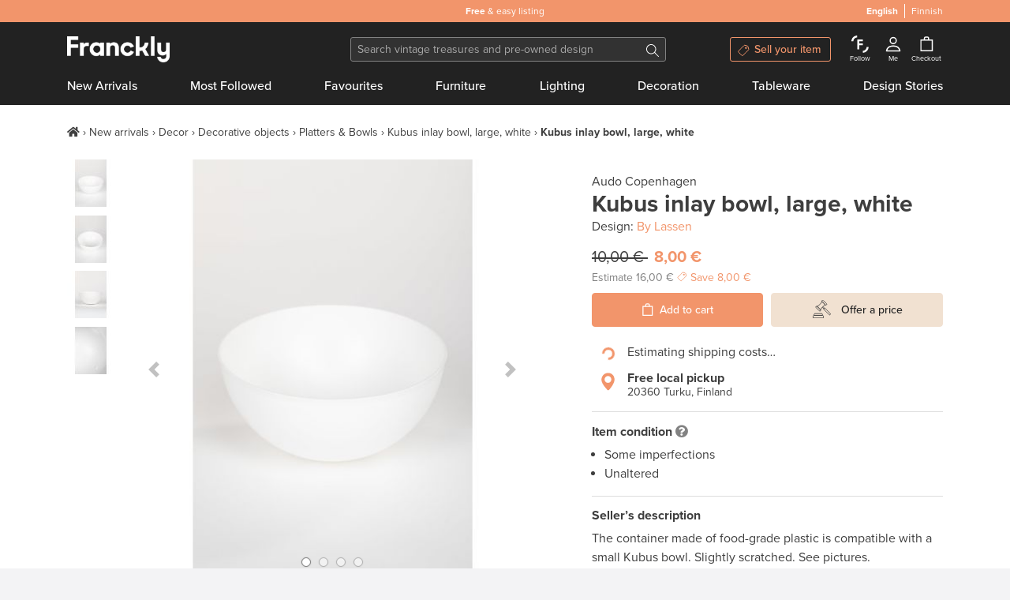

--- FILE ---
content_type: text/html; charset=utf-8
request_url: https://www.franckly.com/en/product-for-sale/5215
body_size: 41627
content:
<!doctype html>
<html data-n-head-ssr lang="en-US" data-n-head="%7B%22lang%22:%7B%22ssr%22:%22en-US%22%7D%7D">
  <head >
    <title>Kubus inlay bowl, large, white | Franckly</title><meta data-n-head="ssr" charset="utf-8"><meta data-n-head="ssr" http-equiv="Content-Type" content="text/html; charset=utf-8"><meta data-n-head="ssr" name="viewport" content="width=device-width, initial-scale=1"><meta data-n-head="ssr" name="author" content="Franckly"><meta data-n-head="ssr" name="copyright" content="Franckly"><meta data-n-head="ssr" name="robots" content="INDEX,FOLLOW"><meta data-n-head="ssr" name="apple-mobile-web-app-title" content="Franckly"><meta data-n-head="ssr" name="application-name" content="Franckly"><meta data-n-head="ssr" name="msapplication-TileColor" content="#f2956b"><meta data-n-head="ssr" name="theme-color" content="#f2956b"><meta data-n-head="ssr" name="google-site-verification" content="J3ZhMIubtZDAXrVIGZ0qY9uh6VGfvyjUM71yd1xt5aQ"><meta data-n-head="ssr" data-hid="og:site_name" property="og:site_name" content="Franckly"><meta data-n-head="ssr" data-hid="og:url" propert="og:url" content="https://www.franckly.com/en/product-for-sale/5215"><meta data-n-head="ssr" data-hid="og:locale" property="og:locale" content="en_US"><meta data-n-head="ssr" data-hid="og:locale:alternate-fi-FI" property="og:locale:alternate" content="fi_FI"><meta data-n-head="ssr" name="description" content="The container made of food-grade plastic is compatible with a small Kubus bowl. Slightly scratched." data-hid="description"><meta data-n-head="ssr" property="og:title" content="Kubus inlay bowl, large, white | Franckly" data-hid="og:title"><meta data-n-head="ssr" property="og:image" content="https://media.franckly.com/TnbTd8xFs57WzF8Ksjy66oY_ucpsWBwTG2IngHsyxOM/preset:hq/bG9jYWw6Ly8vdmludGFnZV9wcm9kdWN0X3Bob3Rvcy9jM01KcFY4SUljbnJ4TFYxS0lCY1R6bFRKUXF0S1hTV0VHMHE2azg3LmpwZWc.jpeg" data-hid="og:image"><meta data-n-head="ssr" property="og:description" content="The container made of food-grade plastic is compatible with a small Kubus bowl. Slightly scratched." data-hid="og:description"><link data-n-head="ssr" rel="stylesheet" href="https://use.typekit.net/zjn4ilg.css"><link data-n-head="ssr" rel="apple-touch-icon" href="/apple-touch-icon.png?v=2" sizes="180x180"><link data-n-head="ssr" rel="icon" type="image/png" href="/favicon-32x32.png?v=2" sizes="32x32"><link data-n-head="ssr" rel="icon" type="image/png" href="/favicon-16x16.png?v=2" sizes="16x16"><link data-n-head="ssr" rel="manifest" href="/site.webmanifest?v=2"><link data-n-head="ssr" rel="mask-icon" href="/safari-pinned-tab.svg?v=2" color="#f2956b"><link data-n-head="ssr" rel="shortcut icon" href="/favicon.ico?v=2"><link data-n-head="ssr" data-hid="alternate-hreflang-en" rel="alternate" href="https://www.franckly.com/en/product-for-sale/5215" hreflang="en"><link data-n-head="ssr" data-hid="alternate-hreflang-en-US" rel="alternate" href="https://www.franckly.com/en/product-for-sale/5215" hreflang="en-US"><link data-n-head="ssr" data-hid="alternate-hreflang-fi" rel="alternate" href="https://www.franckly.com/fi/product-for-sale/5215" hreflang="fi"><link data-n-head="ssr" data-hid="alternate-hreflang-fi-FI" rel="alternate" href="https://www.franckly.com/fi/product-for-sale/5215" hreflang="fi-FI"><script data-n-head="ssr" vmid="newrelic" type="5997bc6cf810504c1296b5a8-text/javascript">window.NREUM||(NREUM={}),__nr_require=function (t,e,n){function r(n){if(!e[n]){var o=e[n]={exports:{}};t[n][0].call(o.exports,function(e){var o=t[n][1][e];return r(o||e)},o,o.exports)}return e[n].exports}if("function"==typeof __nr_require)return __nr_require;for(var o=0;o<n.length;o++)r(n[o]);return r}({1:[function(t,e,n){function r(t){try{s.console&&console.log(t)}catch(e){}}var o,i=t("ee"),a=t(23),s={};try{o=localStorage.getItem("__nr_flags").split(","),console&&"function"==typeof console.log&&(s.console=!0,o.indexOf("dev")!==-1&&(s.dev=!0),o.indexOf("nr_dev")!==-1&&(s.nrDev=!0))}catch(c){}s.nrDev&&i.on("internal-error",function(t){r(t.stack)}),s.dev&&i.on("fn-err",function(t,e,n){r(n.stack)}),s.dev&&(r("NR AGENT IN DEVELOPMENT MODE"),r("flags: "+a(s,function(t,e){return t}).join(", ")))},{}],2:[function(t,e,n){function r(t,e,n,r,s){try{l?l-=1:o(s||new UncaughtException(t,e,n),!0)}catch(f){try{i("ierr",[f,c.now(),!0])}catch(d){}}return"function"==typeof u&&u.apply(this,a(arguments))}function UncaughtException(t,e,n){this.message=t||"Uncaught error with no additional information",this.sourceURL=e,this.line=n}function o(t,e){var n=e?null:c.now();i("err",[t,n])}var i=t("handle"),a=t(24),s=t("ee"),c=t("loader"),f=t("gos"),u=window.onerror,d=!1,p="nr@seenError",l=0;c.features.err=!0,t(1),window.onerror=r;try{throw new Error}catch(h){"stack"in h&&(t(13),t(12),"addEventListener"in window&&t(6),c.xhrWrappable&&t(14),d=!0)}s.on("fn-start",function(t,e,n){d&&(l+=1)}),s.on("fn-err",function(t,e,n){d&&!n[p]&&(f(n,p,function(){return!0}),this.thrown=!0,o(n))}),s.on("fn-end",function(){d&&!this.thrown&&l>0&&(l-=1)}),s.on("internal-error",function(t){i("ierr",[t,c.now(),!0])})},{}],3:[function(t,e,n){t("loader").features.ins=!0},{}],4:[function(t,e,n){function r(){j++,L=y.hash,this[u]=x.now()}function o(){j--,y.hash!==L&&i(0,!0);var t=x.now();this[h]=~~this[h]+t-this[u],this[d]=t}function i(t,e){E.emit("newURL",[""+y,e])}function a(t,e){t.on(e,function(){this[e]=x.now()})}var s="-start",c="-end",f="-body",u="fn"+s,d="fn"+c,p="cb"+s,l="cb"+c,h="jsTime",m="fetch",v="addEventListener",w=window,y=w.location,x=t("loader");if(w[v]&&x.xhrWrappable){var g=t(10),b=t(11),E=t(8),R=t(6),O=t(13),C=t(7),P=t(14),T=t(9),N=t("ee"),S=N.get("tracer");t(16),x.features.spa=!0;var L,j=0;N.on(u,r),N.on(p,r),N.on(d,o),N.on(l,o),N.buffer([u,d,"xhr-done","xhr-resolved"]),R.buffer([u]),O.buffer(["setTimeout"+c,"clearTimeout"+s,u]),P.buffer([u,"new-xhr","send-xhr"+s]),C.buffer([m+s,m+"-done",m+f+s,m+f+c]),E.buffer(["newURL"]),g.buffer([u]),b.buffer(["propagate",p,l,"executor-err","resolve"+s]),S.buffer([u,"no-"+u]),T.buffer(["new-jsonp","cb-start","jsonp-error","jsonp-end"]),a(P,"send-xhr"+s),a(N,"xhr-resolved"),a(N,"xhr-done"),a(C,m+s),a(C,m+"-done"),a(T,"new-jsonp"),a(T,"jsonp-end"),a(T,"cb-start"),E.on("pushState-end",i),E.on("replaceState-end",i),w[v]("hashchange",i,!0),w[v]("load",i,!0),w[v]("popstate",function(){i(0,j>1)},!0)}},{}],5:[function(t,e,n){function r(t){}if(window.performance&&window.performance.timing&&window.performance.getEntriesByType){var o=t("ee"),i=t("handle"),a=t(13),s=t(12),c="learResourceTimings",f="addEventListener",u="resourcetimingbufferfull",d="bstResource",p="resource",l="-start",h="-end",m="fn"+l,v="fn"+h,w="bstTimer",y="pushState",x=t("loader");x.features.stn=!0,t(8);var g=NREUM.o.EV;o.on(m,function(t,e){var n=t[0];n instanceof g&&(this.bstStart=x.now())}),o.on(v,function(t,e){var n=t[0];n instanceof g&&i("bst",[n,e,this.bstStart,x.now()])}),a.on(m,function(t,e,n){this.bstStart=x.now(),this.bstType=n}),a.on(v,function(t,e){i(w,[e,this.bstStart,x.now(),this.bstType])}),s.on(m,function(){this.bstStart=x.now()}),s.on(v,function(t,e){i(w,[e,this.bstStart,x.now(),"requestAnimationFrame"])}),o.on(y+l,function(t){this.time=x.now(),this.startPath=location.pathname+location.hash}),o.on(y+h,function(t){i("bstHist",[location.pathname+location.hash,this.startPath,this.time])}),f in window.performance&&(window.performance["c"+c]?window.performance[f](u,function(t){i(d,[window.performance.getEntriesByType(p)]),window.performance["c"+c]()},!1):window.performance[f]("webkit"+u,function(t){i(d,[window.performance.getEntriesByType(p)]),window.performance["webkitC"+c]()},!1)),document[f]("scroll",r,{passive:!0}),document[f]("keypress",r,!1),document[f]("click",r,!1)}},{}],6:[function(t,e,n){function r(t){for(var e=t;e&&!e.hasOwnProperty(u);)e=Object.getPrototypeOf(e);e&&o(e)}function o(t){s.inPlace(t,[u,d],"-",i)}function i(t,e){return t[1]}var a=t("ee").get("events"),s=t(26)(a,!0),c=t("gos"),f=XMLHttpRequest,u="addEventListener",d="removeEventListener";e.exports=a,"getPrototypeOf"in Object?(r(document),r(window),r(f.prototype)):f.prototype.hasOwnProperty(u)&&(o(window),o(f.prototype)),a.on(u+"-start",function(t,e){var n=t[1],r=c(n,"nr@wrapped",function(){function t(){if("function"==typeof n.handleEvent)return n.handleEvent.apply(n,arguments)}var e={object:t,"function":n}[typeof n];return e?s(e,"fn-",null,e.name||"anonymous"):n});this.wrapped=t[1]=r}),a.on(d+"-start",function(t){t[1]=this.wrapped||t[1]})},{}],7:[function(t,e,n){function r(t,e,n){var r=t[e];"function"==typeof r&&(t[e]=function(){var t=r.apply(this,arguments);return o.emit(n+"start",arguments,t),t.then(function(e){return o.emit(n+"end",[null,e],t),e},function(e){throw o.emit(n+"end",[e],t),e})})}var o=t("ee").get("fetch"),i=t(23);e.exports=o;var a=window,s="fetch-",c=s+"body-",f=["arrayBuffer","blob","json","text","formData"],u=a.Request,d=a.Response,p=a.fetch,l="prototype";u&&d&&p&&(i(f,function(t,e){r(u[l],e,c),r(d[l],e,c)}),r(a,"fetch",s),o.on(s+"end",function(t,e){var n=this;if(e){var r=e.headers.get("content-length");null!==r&&(n.rxSize=r),o.emit(s+"done",[null,e],n)}else o.emit(s+"done",[t],n)}))},{}],8:[function(t,e,n){var r=t("ee").get("history"),o=t(26)(r);e.exports=r;var i=window.history&&window.history.constructor&&window.history.constructor.prototype,a=window.history;i&&i.pushState&&i.replaceState&&(a=i),o.inPlace(a,["pushState","replaceState"],"-")},{}],9:[function(t,e,n){function r(t){function e(){c.emit("jsonp-end",[],p),t.removeEventListener("load",e,!1),t.removeEventListener("error",n,!1)}function n(){c.emit("jsonp-error",[],p),c.emit("jsonp-end",[],p),t.removeEventListener("load",e,!1),t.removeEventListener("error",n,!1)}var r=t&&"string"==typeof t.nodeName&&"script"===t.nodeName.toLowerCase();if(r){var o="function"==typeof t.addEventListener;if(o){var a=i(t.src);if(a){var u=s(a),d="function"==typeof u.parent[u.key];if(d){var p={};f.inPlace(u.parent,[u.key],"cb-",p),t.addEventListener("load",e,!1),t.addEventListener("error",n,!1),c.emit("new-jsonp",[t.src],p)}}}}}function o(){return"addEventListener"in window}function i(t){var e=t.match(u);return e?e[1]:null}function a(t,e){var n=t.match(p),r=n[1],o=n[3];return o?a(o,e[r]):e[r]}function s(t){var e=t.match(d);return e&&e.length>=3?{key:e[2],parent:a(e[1],window)}:{key:t,parent:window}}var c=t("ee").get("jsonp"),f=t(26)(c);if(e.exports=c,o()){var u=/[?&](?:callback|cb)=([^&#]+)/,d=/(.*)\.([^.]+)/,p=/^(\w+)(\.|$)(.*)$/,l=["appendChild","insertBefore","replaceChild"];Node&&Node.prototype&&Node.prototype.appendChild?f.inPlace(Node.prototype,l,"dom-"):(f.inPlace(HTMLElement.prototype,l,"dom-"),f.inPlace(HTMLHeadElement.prototype,l,"dom-"),f.inPlace(HTMLBodyElement.prototype,l,"dom-")),c.on("dom-start",function(t){r(t[0])})}},{}],10:[function(t,e,n){var r=t("ee").get("mutation"),o=t(26)(r),i=NREUM.o.MO;e.exports=r,i&&(window.MutationObserver=function(t){return this instanceof i?new i(o(t,"fn-")):i.apply(this,arguments)},MutationObserver.prototype=i.prototype)},{}],11:[function(t,e,n){function r(t){var e=a.context(),n=s(t,"executor-",e),r=new f(n);return a.context(r).getCtx=function(){return e},a.emit("new-promise",[r,e],e),r}function o(t,e){return e}var i=t(26),a=t("ee").get("promise"),s=i(a),c=t(23),f=NREUM.o.PR;e.exports=a,f&&(window.Promise=r,["all","race"].forEach(function(t){var e=f[t];f[t]=function(n){function r(t){return function(){a.emit("propagate",[null,!o],i),o=o||!t}}var o=!1;c(n,function(e,n){Promise.resolve(n).then(r("all"===t),r(!1))});var i=e.apply(f,arguments),s=f.resolve(i);return s}}),["resolve","reject"].forEach(function(t){var e=f[t];f[t]=function(t){var n=e.apply(f,arguments);return t!==n&&a.emit("propagate",[t,!0],n),n}}),f.prototype["catch"]=function(t){return this.then(null,t)},f.prototype=Object.create(f.prototype,{constructor:{value:r}}),c(Object.getOwnPropertyNames(f),function(t,e){try{r[e]=f[e]}catch(n){}}),a.on("executor-start",function(t){t[0]=s(t[0],"resolve-",this),t[1]=s(t[1],"resolve-",this)}),a.on("executor-err",function(t,e,n){t[1](n)}),s.inPlace(f.prototype,["then"],"then-",o),a.on("then-start",function(t,e){this.promise=e,t[0]=s(t[0],"cb-",this),t[1]=s(t[1],"cb-",this)}),a.on("then-end",function(t,e,n){this.nextPromise=n;var r=this.promise;a.emit("propagate",[r,!0],n)}),a.on("cb-end",function(t,e,n){a.emit("propagate",[n,!0],this.nextPromise)}),a.on("propagate",function(t,e,n){this.getCtx&&!e||(this.getCtx=function(){if(t instanceof Promise)var e=a.context(t);return e&&e.getCtx?e.getCtx():this})}),r.toString=function(){return""+f})},{}],12:[function(t,e,n){var r=t("ee").get("raf"),o=t(26)(r),i="equestAnimationFrame";e.exports=r,o.inPlace(window,["r"+i,"mozR"+i,"webkitR"+i,"msR"+i],"raf-"),r.on("raf-start",function(t){t[0]=o(t[0],"fn-")})},{}],13:[function(t,e,n){function r(t,e,n){t[0]=a(t[0],"fn-",null,n)}function o(t,e,n){this.method=n,this.timerDuration=isNaN(t[1])?0:+t[1],t[0]=a(t[0],"fn-",this,n)}var i=t("ee").get("timer"),a=t(26)(i),s="setTimeout",c="setInterval",f="clearTimeout",u="-start",d="-";e.exports=i,a.inPlace(window,[s,"setImmediate"],s+d),a.inPlace(window,[c],c+d),a.inPlace(window,[f,"clearImmediate"],f+d),i.on(c+u,r),i.on(s+u,o)},{}],14:[function(t,e,n){function r(t,e){d.inPlace(e,["onreadystatechange"],"fn-",s)}function o(){var t=this,e=u.context(t);t.readyState>3&&!e.resolved&&(e.resolved=!0,u.emit("xhr-resolved",[],t)),d.inPlace(t,y,"fn-",s)}function i(t){x.push(t),h&&(b?b.then(a):v?v(a):(E=-E,R.data=E))}function a(){for(var t=0;t<x.length;t++)r([],x[t]);x.length&&(x=[])}function s(t,e){return e}function c(t,e){for(var n in t)e[n]=t[n];return e}t(6);var f=t("ee"),u=f.get("xhr"),d=t(26)(u),p=NREUM.o,l=p.XHR,h=p.MO,m=p.PR,v=p.SI,w="readystatechange",y=["onload","onerror","onabort","onloadstart","onloadend","onprogress","ontimeout"],x=[];e.exports=u;var g=window.XMLHttpRequest=function(t){var e=new l(t);try{u.emit("new-xhr",[e],e),e.addEventListener(w,o,!1)}catch(n){try{u.emit("internal-error",[n])}catch(r){}}return e};if(c(l,g),g.prototype=l.prototype,d.inPlace(g.prototype,["open","send"],"-xhr-",s),u.on("send-xhr-start",function(t,e){r(t,e),i(e)}),u.on("open-xhr-start",r),h){var b=m&&m.resolve();if(!v&&!m){var E=1,R=document.createTextNode(E);new h(a).observe(R,{characterData:!0})}}else f.on("fn-end",function(t){t[0]&&t[0].type===w||a()})},{}],15:[function(t,e,n){function r(){var t=window.NREUM,e=t.info.accountID||null,n=t.info.agentID||null,r=t.info.trustKey||null,i="btoa"in window&&"function"==typeof window.btoa;if(!e||!n||!i)return null;var a={v:[0,1],d:{ty:"Browser",ac:e,ap:n,id:o.generateCatId(),tr:o.generateCatId(),ti:Date.now()}};return r&&e!==r&&(a.d.tk=r),btoa(JSON.stringify(a))}var o=t(21);e.exports={generateTraceHeader:r}},{}],16:[function(t,e,n){function r(t){var e=this.params,n=this.metrics;if(!this.ended){this.ended=!0;for(var r=0;r<l;r++)t.removeEventListener(p[r],this.listener,!1);e.aborted||(n.duration=s.now()-this.startTime,this.loadCaptureCalled||4!==t.readyState?null==e.status&&(e.status=0):a(this,t),n.cbTime=this.cbTime,d.emit("xhr-done",[t],t),c("xhr",[e,n,this.startTime]))}}function o(t,e){var n=t.responseType;if("json"===n&&null!==e)return e;var r="arraybuffer"===n||"blob"===n||"json"===n?t.response:t.responseText;return v(r)}function i(t,e){var n=f(e),r=t.params;r.host=n.hostname+":"+n.port,r.pathname=n.pathname,t.sameOrigin=n.sameOrigin}function a(t,e){t.params.status=e.status;var n=o(e,t.lastSize);if(n&&(t.metrics.rxSize=n),t.sameOrigin){var r=e.getResponseHeader("X-NewRelic-App-Data");r&&(t.params.cat=r.split(", ").pop())}t.loadCaptureCalled=!0}var s=t("loader");if(s.xhrWrappable){var c=t("handle"),f=t(17),u=t(15).generateTraceHeader,d=t("ee"),p=["load","error","abort","timeout"],l=p.length,h=t("id"),m=t(20),v=t(19),w=window.XMLHttpRequest;s.features.xhr=!0,t(14),d.on("new-xhr",function(t){var e=this;e.totalCbs=0,e.called=0,e.cbTime=0,e.end=r,e.ended=!1,e.xhrGuids={},e.lastSize=null,e.loadCaptureCalled=!1,t.addEventListener("load",function(n){a(e,t)},!1),m&&(m>34||m<10)||window.opera||t.addEventListener("progress",function(t){e.lastSize=t.loaded},!1)}),d.on("open-xhr-start",function(t){this.params={method:t[0]},i(this,t[1]),this.metrics={}}),d.on("open-xhr-end",function(t,e){"loader_config"in NREUM&&"xpid"in NREUM.loader_config&&this.sameOrigin&&e.setRequestHeader("X-NewRelic-ID",NREUM.loader_config.xpid);var n=!1;if("init"in NREUM&&"distributed_tracing"in NREUM.init&&(n=!!NREUM.init.distributed_tracing.enabled),n&&this.sameOrigin){var r=u();r&&e.setRequestHeader("newrelic",r)}}),d.on("send-xhr-start",function(t,e){var n=this.metrics,r=t[0],o=this;if(n&&r){var i=v(r);i&&(n.txSize=i)}this.startTime=s.now(),this.listener=function(t){try{"abort"!==t.type||o.loadCaptureCalled||(o.params.aborted=!0),("load"!==t.type||o.called===o.totalCbs&&(o.onloadCalled||"function"!=typeof e.onload))&&o.end(e)}catch(n){try{d.emit("internal-error",[n])}catch(r){}}};for(var a=0;a<l;a++)e.addEventListener(p[a],this.listener,!1)}),d.on("xhr-cb-time",function(t,e,n){this.cbTime+=t,e?this.onloadCalled=!0:this.called+=1,this.called!==this.totalCbs||!this.onloadCalled&&"function"==typeof n.onload||this.end(n)}),d.on("xhr-load-added",function(t,e){var n=""+h(t)+!!e;this.xhrGuids&&!this.xhrGuids[n]&&(this.xhrGuids[n]=!0,this.totalCbs+=1)}),d.on("xhr-load-removed",function(t,e){var n=""+h(t)+!!e;this.xhrGuids&&this.xhrGuids[n]&&(delete this.xhrGuids[n],this.totalCbs-=1)}),d.on("addEventListener-end",function(t,e){e instanceof w&&"load"===t[0]&&d.emit("xhr-load-added",[t[1],t[2]],e)}),d.on("removeEventListener-end",function(t,e){e instanceof w&&"load"===t[0]&&d.emit("xhr-load-removed",[t[1],t[2]],e)}),d.on("fn-start",function(t,e,n){e instanceof w&&("onload"===n&&(this.onload=!0),("load"===(t[0]&&t[0].type)||this.onload)&&(this.xhrCbStart=s.now()))}),d.on("fn-end",function(t,e){this.xhrCbStart&&d.emit("xhr-cb-time",[s.now()-this.xhrCbStart,this.onload,e],e)})}},{}],17:[function(t,e,n){e.exports=function(t){var e=document.createElement("a"),n=window.location,r={};e.href=t,r.port=e.port;var o=e.href.split("://");!r.port&&o[1]&&(r.port=o[1].split("/")[0].split("@").pop().split(":")[1]),r.port&&"0"!==r.port||(r.port="https"===o[0]?"443":"80"),r.hostname=e.hostname||n.hostname,r.pathname=e.pathname,r.protocol=o[0],"/"!==r.pathname.charAt(0)&&(r.pathname="/"+r.pathname);var i=!e.protocol||":"===e.protocol||e.protocol===n.protocol,a=e.hostname===document.domain&&e.port===n.port;return r.sameOrigin=i&&(!e.hostname||a),r}},{}],18:[function(t,e,n){function r(){}function o(t,e,n){return function(){return i(t,[f.now()].concat(s(arguments)),e?null:this,n),e?void 0:this}}var i=t("handle"),a=t(23),s=t(24),c=t("ee").get("tracer"),f=t("loader"),u=NREUM;"undefined"==typeof window.newrelic&&(newrelic=u);var d=["setPageViewName","setCustomAttribute","setErrorHandler","finished","addToTrace","inlineHit","addRelease"],p="api-",l=p+"ixn-";a(d,function(t,e){u[e]=o(p+e,!0,"api")}),u.addPageAction=o(p+"addPageAction",!0),u.setCurrentRouteName=o(p+"routeName",!0),e.exports=newrelic,u.interaction=function(){return(new r).get()};var h=r.prototype={createTracer:function(t,e){var n={},r=this,o="function"==typeof e;return i(l+"tracer",[f.now(),t,n],r),function(){if(c.emit((o?"":"no-")+"fn-start",[f.now(),r,o],n),o)try{return e.apply(this,arguments)}catch(t){throw c.emit("fn-err",[arguments,this,t],n),t}finally{c.emit("fn-end",[f.now()],n)}}}};a("actionText,setName,setAttribute,save,ignore,onEnd,getContext,end,get".split(","),function(t,e){h[e]=o(l+e)}),newrelic.noticeError=function(t,e){"string"==typeof t&&(t=new Error(t)),i("err",[t,f.now(),!1,e])}},{}],19:[function(t,e,n){e.exports=function(t){if("string"==typeof t&&t.length)return t.length;if("object"==typeof t){if("undefined"!=typeof ArrayBuffer&&t instanceof ArrayBuffer&&t.byteLength)return t.byteLength;if("undefined"!=typeof Blob&&t instanceof Blob&&t.size)return t.size;if(!("undefined"!=typeof FormData&&t instanceof FormData))try{return JSON.stringify(t).length}catch(e){return}}}},{}],20:[function(t,e,n){var r=0,o=navigator.userAgent.match(/Firefox[\/\s](\d+\.\d+)/);o&&(r=+o[1]),e.exports=r},{}],21:[function(t,e,n){function r(){function t(){return e?15&e[n++]:16*Math.random()|0}var e=null,n=0,r=window.crypto||window.msCrypto;r&&r.getRandomValues&&(e=r.getRandomValues(new Uint8Array(31)));for(var o,i="xxxxxxxx-xxxx-4xxx-yxxx-xxxxxxxxxxxx",a="",s=0;s<i.length;s++)o=i[s],"x"===o?a+=t().toString(16):"y"===o?(o=3&t()|8,a+=o.toString(16)):a+=o;return a}function o(){function t(){return e?15&e[n++]:16*Math.random()|0}var e=null,n=0,r=window.crypto||window.msCrypto;r&&r.getRandomValues&&Uint8Array&&(e=r.getRandomValues(new Uint8Array(31)));for(var o=[],i=0;i<16;i++)o.push(t().toString(16));return o.join("")}e.exports={generateUuid:r,generateCatId:o}},{}],22:[function(t,e,n){function r(t,e){if(!o)return!1;if(t!==o)return!1;if(!e)return!0;if(!i)return!1;for(var n=i.split("."),r=e.split("."),a=0;a<r.length;a++)if(r[a]!==n[a])return!1;return!0}var o=null,i=null,a=/Version\/(\S+)\s+Safari/;if(navigator.userAgent){var s=navigator.userAgent,c=s.match(a);c&&s.indexOf("Chrome")===-1&&s.indexOf("Chromium")===-1&&(o="Safari",i=c[1])}e.exports={agent:o,version:i,match:r}},{}],23:[function(t,e,n){function r(t,e){var n=[],r="",i=0;for(r in t)o.call(t,r)&&(n[i]=e(r,t[r]),i+=1);return n}var o=Object.prototype.hasOwnProperty;e.exports=r},{}],24:[function(t,e,n){function r(t,e,n){e||(e=0),"undefined"==typeof n&&(n=t?t.length:0);for(var r=-1,o=n-e||0,i=Array(o<0?0:o);++r<o;)i[r]=t[e+r];return i}e.exports=r},{}],25:[function(t,e,n){e.exports={exists:"undefined"!=typeof window.performance&&window.performance.timing&&"undefined"!=typeof window.performance.timing.navigationStart}},{}],26:[function(t,e,n){function r(t){return!(t&&t instanceof Function&&t.apply&&!t[a])}var o=t("ee"),i=t(24),a="nr@original",s=Object.prototype.hasOwnProperty,c=!1;e.exports=function(t,e){function n(t,e,n,o){function nrWrapper(){var r,a,s,c;try{a=this,r=i(arguments),s="function"==typeof n?n(r,a):n||{}}catch(f){p([f,"",[r,a,o],s])}u(e+"start",[r,a,o],s);try{return c=t.apply(a,r)}catch(d){throw u(e+"err",[r,a,d],s),d}finally{u(e+"end",[r,a,c],s)}}return r(t)?t:(e||(e=""),nrWrapper[a]=t,d(t,nrWrapper),nrWrapper)}function f(t,e,o,i){o||(o="");var a,s,c,f="-"===o.charAt(0);for(c=0;c<e.length;c++)s=e[c],a=t[s],r(a)||(t[s]=n(a,f?s+o:o,i,s))}function u(n,r,o){if(!c||e){var i=c;c=!0;try{t.emit(n,r,o,e)}catch(a){p([a,n,r,o])}c=i}}function d(t,e){if(Object.defineProperty&&Object.keys)try{var n=Object.keys(t);return n.forEach(function(n){Object.defineProperty(e,n,{get:function(){return t[n]},set:function(e){return t[n]=e,e}})}),e}catch(r){p([r])}for(var o in t)s.call(t,o)&&(e[o]=t[o]);return e}function p(e){try{t.emit("internal-error",e)}catch(n){}}return t||(t=o),n.inPlace=f,n.flag=a,n}},{}],ee:[function(t,e,n){function r(){}function o(t){function e(t){return t&&t instanceof r?t:t?c(t,s,i):i()}function n(n,r,o,i){if(!p.aborted||i){t&&t(n,r,o);for(var a=e(o),s=m(n),c=s.length,f=0;f<c;f++)s[f].apply(a,r);var d=u[x[n]];return d&&d.push([g,n,r,a]),a}}function l(t,e){y[t]=m(t).concat(e)}function h(t,e){var n=y[t];if(n)for(var r=0;r<n.length;r++)n[r]===e&&n.splice(r,1)}function m(t){return y[t]||[]}function v(t){return d[t]=d[t]||o(n)}function w(t,e){f(t,function(t,n){e=e||"feature",x[n]=e,e in u||(u[e]=[])})}var y={},x={},g={on:l,addEventListener:l,removeEventListener:h,emit:n,get:v,listeners:m,context:e,buffer:w,abort:a,aborted:!1};return g}function i(){return new r}function a(){(u.api||u.feature)&&(p.aborted=!0,u=p.backlog={})}var s="nr@context",c=t("gos"),f=t(23),u={},d={},p=e.exports=o();p.backlog=u},{}],gos:[function(t,e,n){function r(t,e,n){if(o.call(t,e))return t[e];var r=n();if(Object.defineProperty&&Object.keys)try{return Object.defineProperty(t,e,{value:r,writable:!0,enumerable:!1}),r}catch(i){}return t[e]=r,r}var o=Object.prototype.hasOwnProperty;e.exports=r},{}],handle:[function(t,e,n){function r(t,e,n,r){o.buffer([t],r),o.emit(t,e,n)}var o=t("ee").get("handle");e.exports=r,r.ee=o},{}],id:[function(t,e,n){function r(t){var e=typeof t;return!t||"object"!==e&&"function"!==e?-1:t===window?0:a(t,i,function(){return o++})}var o=1,i="nr@id",a=t("gos");e.exports=r},{}],loader:[function(t,e,n){function r(){if(!E++){var t=b.info=NREUM.info,e=l.getElementsByTagName("script")[0];if(setTimeout(u.abort,3e4),!(t&&t.licenseKey&&t.applicationID&&e))return u.abort();f(x,function(e,n){t[e]||(t[e]=n)}),c("mark",["onload",a()+b.offset],null,"api");var n=l.createElement("script");n.src="https://"+t.agent,e.parentNode.insertBefore(n,e)}}function o(){"complete"===l.readyState&&i()}function i(){c("mark",["domContent",a()+b.offset],null,"api")}function a(){return R.exists&&performance.now?Math.round(performance.now()):(s=Math.max((new Date).getTime(),s))-b.offset}var s=(new Date).getTime(),c=t("handle"),f=t(23),u=t("ee"),d=t(22),p=window,l=p.document,h="addEventListener",m="attachEvent",v=p.XMLHttpRequest,w=v&&v.prototype;NREUM.o={ST:setTimeout,SI:p.setImmediate,CT:clearTimeout,XHR:v,REQ:p.Request,EV:p.Event,PR:p.Promise,MO:p.MutationObserver};var y=""+location,x={beacon:"bam.nr-data.net",errorBeacon:"bam.nr-data.net",agent:"js-agent.newrelic.com/nr-spa-1130.min.js"},g=v&&w&&w[h]&&!/CriOS/.test(navigator.userAgent),b=e.exports={offset:s,now:a,origin:y,features:{},xhrWrappable:g,userAgent:d};t(18),l[h]?(l[h]("DOMContentLoaded",i,!1),p[h]("load",r,!1)):(l[m]("onreadystatechange",o),p[m]("onload",r)),c("mark",["firstbyte",s],null,"api");var E=0,R=t(25)},{}]},{},["loader",2,16,5,3,4]);NREUM.info={beacon:"bam.nr-data.net",errorBeacon:"bam.nr-data.net",licenseKey:"c4b3deeb2c",applicationID:"204696238",sa:1}</script><script data-n-head="ssr" type="application/ld+json">{"@context":"https://schema.org","@type":"Organization","url":"https://www.franckly.com/en","name":"Franckly","description":"Buy authentic vintage and the best of contemporary design – and give high-quality treasures a second life.","foundingDate":"2019","logo":"https://www.franckly.com/public/img/franckly-logo.6581194.png","contactPoint":{"@type":"ContactPoint","telephone":"+358 20 734 3527","email":"info@franckly.com","contactType":"Customer service","sameAs":["https://www.facebook.com/francklycom","https://www.instagram.com/franckly_com/","https://www.linkedin.com/company/finnish-design-shop/","https://www.pinterest.com/francklycom/"]}}</script><script data-n-head="ssr" type="application/ld+json">{"@context":"http://schema.org/","@type":"Product","name":"Kubus inlay bowl, large, white","description":"The container made of food-grade plastic is compatible with a small Kubus bowl. Slightly scratched. See pictures. \n\nListed and shipped by Finnish Design Shop. The product may ship without the original manufacturer's packaging.","brand":"Audo Copenhagen","sku":"BY21012","url":"https://www.franckly.com/en/product-for-sale/5215","image":"https://media.franckly.com/TnbTd8xFs57WzF8Ksjy66oY_ucpsWBwTG2IngHsyxOM/preset:hq/bG9jYWw6Ly8vdmludGFnZV9wcm9kdWN0X3Bob3Rvcy9jM01KcFY4SUljbnJ4TFYxS0lCY1R6bFRKUXF0S1hTV0VHMHE2azg3LmpwZWc.jpeg","offers":[{"@type":"Offer","price":8,"priceCurrency":"EUR","itemCondition":"https://schema.org/UsedCondition","availability":"http://schema.org/InStock","url":"https://www.franckly.com/en/product-for-sale/5215"}]}</script><link rel="preload" href="/public/runtime.e3c0cee.js" as="script"><link rel="preload" href="/public/commons/app.6cd80a7.js" as="script"><link rel="preload" href="/public/vendors~app.5fca3a1.css" as="style"><link rel="preload" href="/public/vendors~app.36917e1.js" as="script"><link rel="preload" href="/public/app.743f264.css" as="style"><link rel="preload" href="/public/app.dea6d53.js" as="script"><link rel="preload" href="/public/product-for-sale.id.index.83cdf51.css" as="style"><link rel="preload" href="/public/product-for-sale.id.index.4ba5760.js" as="script"><link rel="preload" href="/public/commons/0ffafcfe.cf9e5d2.css" as="style"><link rel="preload" href="/public/commons/0ffafcfe.94d0264.js" as="script"><link rel="stylesheet" href="/public/vendors~app.5fca3a1.css"><link rel="stylesheet" href="/public/app.743f264.css"><link rel="stylesheet" href="/public/product-for-sale.id.index.83cdf51.css"><link rel="stylesheet" href="/public/commons/0ffafcfe.cf9e5d2.css">
  </head>
  <body >
    <div data-server-rendered="true" id="__nuxt"><!----><div id="__layout"><div><div><div class="bg-primary"><div class="position-relative container"><div class="benefit-bar"><div role="region" id="benefitBarCarousel" aria-busy="false" img-blank="" class="carousel slide carousel-fade" style="background:#f2956b;"><div id="benefitBarCarousel___BV_inner_" role="list" class="carousel-inner"><div role="listitem" class="carousel-item" style="background:#f2956b;"><div class="carousel-caption"><!----><p><p><strong>Free</strong> &amp; easy listing</p></p><!----></div></div><div role="listitem" class="carousel-item" style="background:#f2956b;"><div class="carousel-caption"><!----><p><p><strong>Safe</strong> and secure payments</p></p><!----></div></div><div role="listitem" class="carousel-item" style="background:#f2956b;"><div class="carousel-caption"><!----><p><p><strong>Authentic</strong>&nbsp;&amp;&nbsp;hand-picked design</p></p><!----></div></div><div role="listitem" class="carousel-item" style="background:#f2956b;"><div class="carousel-caption"><!----><p><p><strong>Buyer Protection</strong> for worry-free shopping</p></p><!----></div></div><div role="listitem" class="carousel-item" style="background:#f2956b;"><div class="carousel-caption"><!----><p><p>Franckly is provided by <strong>Finnish Design Shop</strong></p></p><!----></div></div><div role="listitem" class="carousel-item" style="background:#f2956b;"><div class="carousel-caption"><!----><p><p><a href="https://www.franckly.com/en/newsletter" style="color: white; text-decoration: underline;">Sign up</a> for our newsletter to stay up-to-date!</p></p><!----></div></div></div><!----><ol id="benefitBarCarousel___BV_indicators_" aria-hidden="true" aria-label="Select a slide to display" aria-owns="benefitBarCarousel___BV_inner_" class="carousel-indicators" style="display:none;"></ol></div> <a href="#" class="benefit-bar__close">×</a></div> <div class="header-language-switcher position-absolute d-none d-md-block" style="top:0;right:15px;"><div class="language-switcher"><ul class="language-switcher__list list-unstyled p-0"><li class="language-switcher__item active"><a href="/en/product-for-sale/5215" class="language-switcher__link py-lg-3">
        English
      </a></li><li class="language-switcher__item"><a href="/fi/product-for-sale/5215" class="language-switcher__link py-lg-3">
        Finnish
      </a></li> <!----></ul></div></div></div></div> <nav class="navbar pb-md-2 d-md-block navbar-dark bg-dark navbar-expand-md"><div class="d-flex flex-wrap mx-auto container"><a href="/en" target="_self" class="navbar-brand d-block d-md-inline-block p-0 mb-2 mb-md-0 mr-md-1 mr-lg-2 nuxt-link-active"><img src="/public/img/franckly-logo.6581194.png" alt="Franckly" width="100" class="navbar-logo"></a> <div class="mobile-nav pb-2 d-block d-md-none"><ul class="form-row mobile-nav__list flex-nowrap mb-0"><li class="mobile-nav__item col"><button type="button" aria-label="Toggle navigation" class="navbar-toggler"><svg height="19" viewBox="0 0 20 16" width="24" xmlns="http://www.w3.org/2000/svg"><g fill="none" fill-rule="evenodd"><g stroke="currentColor" stroke-linecap="round"><path d="M1 13.09h5.556M1 8h5.556M1 3h5.556"></path></g><path d="M15.51 9.939a4.5 4.5 0 11.817-.578l3.081 4.35a.5.5 0 11-.816.578zm-.022-1.18a3.5 3.5 0 10-.268.189.5.5 0 01.268-.19z" fill="currentColor" fill-rule="nonzero"></path></g></svg> <span class="mobile-nav__item-text">Buy</span></button></li> <li class="mobile-nav__item col"><a href="/en/list-your-item"><div class="mobile-nav__icon-container"><svg height="20" viewBox="0 0 15 16" width="20" xmlns="http://www.w3.org/2000/svg" class="mobile-nav-icon-label"><g fill="none" fill-rule="evenodd" stroke="#fff" stroke-linecap="round" stroke-linejoin="round"><path d="M6.457 14.257a.943.943 0 01-1.333 0l-2.12-2.12-2.12-2.119a.943.943 0 010-1.333l3.904-3.903L8.03 1.54a.941.941 0 01.925-.24l3.299.938c.314.09.56.335.649.65l.939 3.3a.942.942 0 01-.24.924l-3.243 3.243z" class="icon-label_svg__stroke-path"></path><path d="M9.6 4.756a.87.87 0 111.74 0 .87.87 0 01-1.74 0z" class="icon-label_svg__stroke-path"></path></g></svg></div> <span class="mobile-nav__item-text">Sell</span></a></li> <li class="mobile-nav__item col"><a href="/en/most-followed"><div class="mobile-nav__icon-container"><svg height="21px" viewBox="0 0 20 20" width="21px" xmlns="http://www.w3.org/2000/svg" class="icon-follow_svg__icon-follow mobile-nav-icon-follow"><path d="M13.26 9.087H9V6.522h4.26V4.478H6.827v11.348H9v-4.652h4.26zM17.522 13.13c0 2.435-2 4.435-4.435 4.435v2.261c3.696 0 6.696-3 6.696-6.696zM0 6.696h2.26c0-2.435 2-4.435 4.436-4.435V0C3 0 0 3 0 6.696z" class="icon-follow_svg__fill-path"></path></svg></div> <span class="mobile-nav__item-text">Follow</span></a></li> <li class="mobile-nav__item col"><a href="/en/my-account"><div class="mobile-nav__icon-container"><div class="status-indicator" style="display:none;">
            0
          </div> <svg height="19" viewBox="0 0 13 13" width="19" xmlns="http://www.w3.org/2000/svg" class="mobile-nav-icon-user"><path d="M12.491 11.907A.5.5 0 0112 12.5H1a.5.5 0 01-.491-.593C1.06 8.99 3.109 7.5 6.5 7.5s5.44 1.49 5.991 4.407zM6.5 8.5c-2.683 0-4.265.984-4.866 3h9.732c-.601-2.016-2.183-3-4.866-3zm0-2a3 3 0 110-6 3 3 0 010 6zm0-1a2 2 0 100-4 2 2 0 000 4z"></path></svg></div> <span class="mobile-nav__item-text">Me</span></a></li> <li class="mobile-nav__item col"><a href="/en/checkout"><div class="mobile-nav__icon-container"><div class="status-indicator" style="display:none;">
            0
          </div> <svg height="19" viewBox="0 0 17 18" width="16" xmlns="http://www.w3.org/2000/svg" class="mobile-nav-icon-shopping-bag"><g fill="none" fill-rule="evenodd" stroke="#fff" stroke-width="1.4" class="icon-shopping-bag_svg__stroke-path"><path d="M2 17.248h13.5V4.5H2zM9.855 1h-2.31C6.801 1 6.2 1.59 6.2 2.316V4.5h5V2.316C11.2 1.59 10.598 1 9.855 1z"></path></g></svg></div> <span class="mobile-nav__item-text">Checkout</span></a></li></ul></div> <div id="nav-collapse" class="navbar-collapse collapse" style="display:none;"><div class="d-block d-md-none"><form action="" id="navbarMobileSearchForm" class="bg-dark pt-1 pb-3 px-3"><div role="group" class="input-group"><!----><input type="search" placeholder="Search for items, designers…" required="required" autocomplete="off" aria-required="true" autocorrect="off" autocapitalize="off" value="" class="search-input search-input--mobile px-3 form-control"><div class="input-group-append"><button title="Search" type="submit" class="btn btn-success"><svg height="16" viewBox="0 0 16 16" width="16" xmlns="http://www.w3.org/2000/svg"><path d="M15.86 15.14c.093.094.14.212.14.352s-.047.258-.14.352A.492.492 0 0115.5 16a.492.492 0 01-.358-.156l-4.83-4.875c-.55.479-1.173.854-1.869 1.125a6.045 6.045 0 01-2.212.406 6.053 6.053 0 01-2.43-.492 6.387 6.387 0 01-1.987-1.336A6.142 6.142 0 01.483 8.687C.161 7.928 0 7.115 0 6.25s.161-1.677.483-2.438a6.142 6.142 0 011.332-1.984A6.387 6.387 0 013.801.492 6.053 6.053 0 016.231 0c.852 0 1.657.164 2.416.492s1.42.774 1.986 1.336 1.013 1.224 1.34 1.984c.327.76.49 1.573.49 2.438 0 .76-.13 1.482-.389 2.164a6.492 6.492 0 01-1.06 1.836zm-9.628-3.624a5.07 5.07 0 002.033-.414 5.228 5.228 0 001.667-1.133 5.431 5.431 0 001.122-1.672c.275-.636.412-1.318.412-2.047s-.137-1.411-.412-2.047a5.431 5.431 0 00-1.122-1.672 5.228 5.228 0 00-1.667-1.133A5.07 5.07 0 006.232.984c-.727 0-1.41.138-2.049.414-.639.276-1.194.654-1.667 1.133S1.67 3.568 1.394 4.203.981 5.521.981 6.25s.138 1.411.413 2.047.65 1.193 1.122 1.672c.473.479 1.028.857 1.667 1.133a5.108 5.108 0 002.049.414z" fill="#fff"></path></svg></button></div></div> <div class="row align-items-end"><div class="col"><div class="mobile-language-switcher"><div class="language-switcher"><ul class="language-switcher__list list-unstyled p-0"><li class="language-switcher__item active"><a href="/en/product-for-sale/5215" class="language-switcher__link py-lg-3">
        English
      </a></li><li class="language-switcher__item"><a href="/fi/product-for-sale/5215" class="language-switcher__link py-lg-3">
        Finnish
      </a></li> <!----></ul></div></div></div> <div class="text-right col-auto"><button type="button" aria-label="Toggle navigation" class="navbar-toggler menu-close-button text-muted py-2 px-0 mt-2">
                  Close
                </button></div></div></form></div> <ul class="navbar-nav d-md-none"><li class="nav-item"><a href="/en/new-arrivals" target="_self" class="nav-link"><!---->New Arrivals
          </a></li><li class="nav-item"><a href="/en/most-followed" target="_self" class="nav-link"><!---->Most Followed
          </a></li><li class="nav-item"><a href="/en/favourites" target="_self" class="nav-link"><!---->Favourites
          </a></li><li class="nav-item"><a href="/en/furniture" target="_self" class="nav-link"><!---->Furniture
          </a></li><li class="nav-item"><a href="/en/lighting" target="_self" class="nav-link"><!---->Lighting
          </a></li><li class="nav-item"><a href="/en/decoration" target="_self" class="nav-link"><!---->Decoration
          </a></li><li class="nav-item"><a href="/en/tableware" target="_self" class="nav-link"><!---->Tableware
          </a></li> <!----></ul> <ul class="navbar-nav ml-auto navbar-nav--right d-none d-md-flex"><li class="form-inline navbar-search-form mr-md-2 mr-lg-4"><form action="" id="navbarSearchForm" class="form-inline"><div class="position-relative"><input type="search" placeholder="Search vintage treasures and pre-owned design" required="required" autocomplete="off" aria-required="true" autocorrect="off" autocapitalize="off" value="" class="navbar-search-input search-input form-control form-control-sm"> <button title="Search" type="submit" class="btn navbar-search-button px-2 btn-success btn-sm"><svg height="16" viewBox="0 0 16 16" width="16" xmlns="http://www.w3.org/2000/svg"><path d="M15.86 15.14c.093.094.14.212.14.352s-.047.258-.14.352A.492.492 0 0115.5 16a.492.492 0 01-.358-.156l-4.83-4.875c-.55.479-1.173.854-1.869 1.125a6.045 6.045 0 01-2.212.406 6.053 6.053 0 01-2.43-.492 6.387 6.387 0 01-1.987-1.336A6.142 6.142 0 01.483 8.687C.161 7.928 0 7.115 0 6.25s.161-1.677.483-2.438a6.142 6.142 0 011.332-1.984A6.387 6.387 0 013.801.492 6.053 6.053 0 016.231 0c.852 0 1.657.164 2.416.492s1.42.774 1.986 1.336 1.013 1.224 1.34 1.984c.327.76.49 1.573.49 2.438 0 .76-.13 1.482-.389 2.164a6.492 6.492 0 01-1.06 1.836zm-9.628-3.624a5.07 5.07 0 002.033-.414 5.228 5.228 0 001.667-1.133 5.431 5.431 0 001.122-1.672c.275-.636.412-1.318.412-2.047s-.137-1.411-.412-2.047a5.431 5.431 0 00-1.122-1.672 5.228 5.228 0 00-1.667-1.133A5.07 5.07 0 006.232.984c-.727 0-1.41.138-2.049.414-.639.276-1.194.654-1.667 1.133S1.67 3.568 1.394 4.203.981 5.521.981 6.25s.138 1.411.413 2.047.65 1.193 1.122 1.672c.473.479 1.028.857 1.667 1.133a5.108 5.108 0 002.049.414z" fill="#fff"></path></svg></button></div></form></li> <div class="ml-md-2 mr-md-3 ml-lg-3 d-flex align-items-center"><a href="/en/list-your-item" target="_self" class="btn navbar-list-item-button btn-outline-primary btn-sm"><svg height="16" viewBox="0 0 15 16" width="15" xmlns="http://www.w3.org/2000/svg"><g fill="none" fill-rule="evenodd" stroke="#fff" stroke-linecap="round" stroke-linejoin="round"><path d="M6.457 14.257a.943.943 0 01-1.333 0l-2.12-2.12-2.12-2.119a.943.943 0 010-1.333l3.904-3.903L8.03 1.54a.941.941 0 01.925-.24l3.299.938c.314.09.56.335.649.65l.939 3.3a.942.942 0 01-.24.924l-3.243 3.243z" class="icon-label_svg__stroke-path"></path><path d="M9.6 4.756a.87.87 0 111.74 0 .87.87 0 01-1.74 0z" class="icon-label_svg__stroke-path"></path></g></svg> <span>Sell your item</span></a></div> <li class="nav-item nav-item--compact"><a href="/en/most-followed" target="_self" class="nav-link"><div class="nav-icon-container"><svg height="22px" viewBox="0 0 20 20" width="22px" xmlns="http://www.w3.org/2000/svg" class="icon-follow_svg__icon-follow nav-icon-follow"><path d="M13.26 9.087H9V6.522h4.26V4.478H6.827v11.348H9v-4.652h4.26zM17.522 13.13c0 2.435-2 4.435-4.435 4.435v2.261c3.696 0 6.696-3 6.696-6.696zM0 6.696h2.26c0-2.435 2-4.435 4.436-4.435V0C3 0 0 3 0 6.696z" class="icon-follow_svg__fill-path"></path></svg></div> <div class="nav-icon-text">Follow</div></a></li> <li class="nav-item nav-item--compact"><a href="/en/my-account" target="_self" class="nav-link"><div class="nav-icon-container"><div class="status-indicator" style="display:none;">
                0
              </div> <svg height="20px" viewBox="0 0 13 13" width="20px" xmlns="http://www.w3.org/2000/svg" class="nav-icon-user"><path d="M12.491 11.907A.5.5 0 0112 12.5H1a.5.5 0 01-.491-.593C1.06 8.99 3.109 7.5 6.5 7.5s5.44 1.49 5.991 4.407zM6.5 8.5c-2.683 0-4.265.984-4.866 3h9.732c-.601-2.016-2.183-3-4.866-3zm0-2a3 3 0 110-6 3 3 0 010 6zm0-1a2 2 0 100-4 2 2 0 000 4z"></path></svg></div> <div class="nav-icon-text">Me</div> <div class="text-center" style="display:none;"><span aria-hidden="true" class="spinner-grow text-primary" style="width:18px;height:18px;"><!----></span></div></a></li> <li class="nav-item nav-item--compact"><a href="/en/checkout" target="_self" class="nav-link"><div class="nav-icon-container"><div class="status-indicator" style="display:none;">
                0
              </div> <svg height="21px" viewBox="0 0 17 18" width="18px" xmlns="http://www.w3.org/2000/svg" class="nav-icon-shopping-bag"><g fill="none" fill-rule="evenodd" stroke="#fff" stroke-width="1.4" class="icon-shopping-bag_svg__stroke-path"><path d="M2 17.248h13.5V4.5H2zM9.855 1h-2.31C6.801 1 6.2 1.59 6.2 2.316V4.5h5V2.316C11.2 1.59 10.598 1 9.855 1z"></path></g></svg></div> <div class="nav-icon-text">Checkout</div></a></li></ul></div> <ul class="navbar-nav navbar-nav--main d-none d-md-flex mt-md-2 justify-content-md-between"><li class="nav-item"><a href="/en/new-arrivals" target="_self" class="nav-link"><!---->New Arrivals
        </a></li><li class="nav-item"><a href="/en/most-followed" target="_self" class="nav-link"><!---->Most Followed
        </a></li><li class="nav-item"><a href="/en/favourites" target="_self" class="nav-link"><!---->Favourites
        </a></li><li class="nav-item"><a href="/en/furniture" target="_self" class="nav-link"><!---->Furniture
        </a></li><li class="nav-item"><a href="/en/lighting" target="_self" class="nav-link"><!---->Lighting
        </a></li><li class="nav-item"><a href="/en/decoration" target="_self" class="nav-link"><!---->Decoration
        </a></li><li class="nav-item"><a href="/en/tableware" target="_self" class="nav-link"><!---->Tableware
        </a></li> <li class="nav-item"><a href="https://www.finnishdesignshop.com/design-stories" rel="noopener" target="_blank" class="nav-link">
          Design Stories
        </a></li></ul></div></nav></div> <main><div class="py-2 pt-md-3 pb-md-4 pb-lg-5 bg-white"><div class="container"><ol class="breadcrumb"><li class="breadcrumb-item"><a href="/en" target="_self" class="nuxt-link-active"><i class='fa fa-home'></i></a></li><li class="breadcrumb-item"><a href="/en/new-arrivals" target="_self">New arrivals</a></li><li class="breadcrumb-item"><a href="/en/decor" target="_self">Decor</a></li><li class="breadcrumb-item"><a href="/en/decor/decorative-objects" target="_self">Decorative objects</a></li><li class="breadcrumb-item"><a href="/en/decor/decorative-objects/platters-bowls" target="_self">Platters &amp; Bowls</a></li><li class="breadcrumb-item"><a href="/en/kubus-inlay-bowl-large-white" target="_self">Kubus inlay bowl, large, white</a></li><li class="breadcrumb-item active"><span aria-current="location">Kubus inlay bowl, large, white</span></li></ol> <!----> <!----> <div class="row mb-4 mb-md-5"><div class="pr-lg-4 pr-xl-5 col-md-10 col-lg-7 offset-md-1 offset-lg-0 col-12"><div><div class="row no-gutters"><div class="thumbnails-column d-none d-md-block col"><ul class="thumbnails-list"><li><a href="https://media.franckly.com/6DD4AavQuWmXrL6Rpzog1FnXbgWtmFsAnnaoXylJ6Lc/w:60/h:60/ex:1/bG9jYWw6Ly8vdmludGFnZV9wcm9kdWN0X3Bob3Rvcy9jM01KcFY4SUljbnJ4TFYxS0lCY1R6bFRKUXF0S1hTV0VHMHE2azg3LmpwZWc.jpeg" target="_blank"><img src="https://media.franckly.com/6DD4AavQuWmXrL6Rpzog1FnXbgWtmFsAnnaoXylJ6Lc/w:60/h:60/ex:1/bG9jYWw6Ly8vdmludGFnZV9wcm9kdWN0X3Bob3Rvcy9jM01KcFY4SUljbnJ4TFYxS0lCY1R6bFRKUXF0S1hTV0VHMHE2azg3LmpwZWc.jpeg" alt="" class="img-fluid carousel-thumbnail"></a></li><li><a href="https://media.franckly.com/nJMMV4hp74UFDu1KBIeDOKiIkn3Sih9QAe1hpq-dBRc/w:60/h:60/ex:1/bG9jYWw6Ly8vdmludGFnZV9wcm9kdWN0X3Bob3Rvcy9ZOHFqSHNNWE9ha0pMNXB2U2QyREdyeUF3UWs5SmVvNHh6ZjlIS2NYLmpwZWc.jpeg" target="_blank"><img src="https://media.franckly.com/nJMMV4hp74UFDu1KBIeDOKiIkn3Sih9QAe1hpq-dBRc/w:60/h:60/ex:1/bG9jYWw6Ly8vdmludGFnZV9wcm9kdWN0X3Bob3Rvcy9ZOHFqSHNNWE9ha0pMNXB2U2QyREdyeUF3UWs5SmVvNHh6ZjlIS2NYLmpwZWc.jpeg" alt="" class="img-fluid carousel-thumbnail"></a></li><li><a href="https://media.franckly.com/AX1afT-kWGACrJTdYG9rUi3xYqhaAtyGfyQZn1-oVMc/w:60/h:60/ex:1/bG9jYWw6Ly8vdmludGFnZV9wcm9kdWN0X3Bob3Rvcy9MOGk3VEw1alRWd2FTSnpYekR0M0JLNDltZHFoYlM0QnlXS1VaZk5hLmpwZWc.jpeg" target="_blank"><img src="https://media.franckly.com/AX1afT-kWGACrJTdYG9rUi3xYqhaAtyGfyQZn1-oVMc/w:60/h:60/ex:1/bG9jYWw6Ly8vdmludGFnZV9wcm9kdWN0X3Bob3Rvcy9MOGk3VEw1alRWd2FTSnpYekR0M0JLNDltZHFoYlM0QnlXS1VaZk5hLmpwZWc.jpeg" alt="" class="img-fluid carousel-thumbnail"></a></li><li><a href="https://media.franckly.com/0hCukHrgt5H20OH8cHlr8PDhkLwunw2uXMx1y9nYiU8/w:60/h:60/ex:1/bG9jYWw6Ly8vdmludGFnZV9wcm9kdWN0X3Bob3Rvcy91dk93cFA4OFl0TVpBZzRWdXRiRXZ5VThIMmV3QjI4b3ZEd0xITTNVLmpwZWc.jpeg" target="_blank"><img src="https://media.franckly.com/0hCukHrgt5H20OH8cHlr8PDhkLwunw2uXMx1y9nYiU8/w:60/h:60/ex:1/bG9jYWw6Ly8vdmludGFnZV9wcm9kdWN0X3Bob3Rvcy91dk93cFA4OFl0TVpBZzRWdXRiRXZ5VThIMmV3QjI4b3ZEd0xITTNVLmpwZWc.jpeg" alt="" class="img-fluid carousel-thumbnail"></a></li></ul></div> <div class="col"><div role="region" aria-busy="false" class="carousel slide carousel--vintage-product mb-3 mb-lg-4"><div role="list" class="carousel-inner"><a href="https://media.franckly.com/Z7zzzgP9IAv8Oxy-HL-o6AZGCq4IAlQaBZ2nv5G4MN0/w:500/h:500/ex:1/bG9jYWw6Ly8vdmludGFnZV9wcm9kdWN0X3Bob3Rvcy9jM01KcFY4SUljbnJ4TFYxS0lCY1R6bFRKUXF0S1hTV0VHMHE2azg3LmpwZWc.jpeg" target="_blank"><div role="listitem" class="carousel-item"><img src="https://media.franckly.com/Z7zzzgP9IAv8Oxy-HL-o6AZGCq4IAlQaBZ2nv5G4MN0/w:500/h:500/ex:1/bG9jYWw6Ly8vdmludGFnZV9wcm9kdWN0X3Bob3Rvcy9jM01KcFY4SUljbnJ4TFYxS0lCY1R6bFRKUXF0S1hTV0VHMHE2azg3LmpwZWc.jpeg" class="img-fluid w-100 d-block"><!----></div></a><a href="https://media.franckly.com/GsH1kwD46l8NV04xvp7hnmw6X-0wB0dKrjqEMfemkIo/w:500/h:500/ex:1/bG9jYWw6Ly8vdmludGFnZV9wcm9kdWN0X3Bob3Rvcy9ZOHFqSHNNWE9ha0pMNXB2U2QyREdyeUF3UWs5SmVvNHh6ZjlIS2NYLmpwZWc.jpeg" target="_blank"><div role="listitem" class="carousel-item"><img src="https://media.franckly.com/GsH1kwD46l8NV04xvp7hnmw6X-0wB0dKrjqEMfemkIo/w:500/h:500/ex:1/bG9jYWw6Ly8vdmludGFnZV9wcm9kdWN0X3Bob3Rvcy9ZOHFqSHNNWE9ha0pMNXB2U2QyREdyeUF3UWs5SmVvNHh6ZjlIS2NYLmpwZWc.jpeg" class="img-fluid w-100 d-block"><!----></div></a><a href="https://media.franckly.com/2LX9CXMKrpsomHI5qIXONwR2MAgoP5OAVirEDVC6H8Q/w:500/h:500/ex:1/bG9jYWw6Ly8vdmludGFnZV9wcm9kdWN0X3Bob3Rvcy9MOGk3VEw1alRWd2FTSnpYekR0M0JLNDltZHFoYlM0QnlXS1VaZk5hLmpwZWc.jpeg" target="_blank"><div role="listitem" class="carousel-item"><img src="https://media.franckly.com/2LX9CXMKrpsomHI5qIXONwR2MAgoP5OAVirEDVC6H8Q/w:500/h:500/ex:1/bG9jYWw6Ly8vdmludGFnZV9wcm9kdWN0X3Bob3Rvcy9MOGk3VEw1alRWd2FTSnpYekR0M0JLNDltZHFoYlM0QnlXS1VaZk5hLmpwZWc.jpeg" class="img-fluid w-100 d-block"><!----></div></a><a href="https://media.franckly.com/hopulFpU0oTLLBuwEH7-DiFaW2jQQN7G9ISD08U0Pv4/w:500/h:500/ex:1/bG9jYWw6Ly8vdmludGFnZV9wcm9kdWN0X3Bob3Rvcy91dk93cFA4OFl0TVpBZzRWdXRiRXZ5VThIMmV3QjI4b3ZEd0xITTNVLmpwZWc.jpeg" target="_blank"><div role="listitem" class="carousel-item"><img src="https://media.franckly.com/hopulFpU0oTLLBuwEH7-DiFaW2jQQN7G9ISD08U0Pv4/w:500/h:500/ex:1/bG9jYWw6Ly8vdmludGFnZV9wcm9kdWN0X3Bob3Rvcy91dk93cFA4OFl0TVpBZzRWdXRiRXZ5VThIMmV3QjI4b3ZEd0xITTNVLmpwZWc.jpeg" class="img-fluid w-100 d-block"><!----></div></a></div><a href="#" role="button" class="carousel-control-prev"><span aria-hidden="true" class="carousel-control-prev-icon"></span><span class="sr-only">Previous Slide</span></a><a href="#" role="button" class="carousel-control-next"><span aria-hidden="true" class="carousel-control-next-icon"></span><span class="sr-only">Next Slide</span></a><ol aria-hidden="false" aria-label="Select a slide to display" class="carousel-indicators"></ol></div> </div></div> <div tabindex="-1" role="dialog" aria-hidden="true" class="pswp"><div class="pswp__bg"></div> <div class="pswp__scroll-wrap"><div class="pswp__container"><div class="pswp__item"></div> <div class="pswp__item"></div> <div class="pswp__item"></div></div> <div class="pswp__ui pswp__ui--hidden"><div class="pswp__top-bar"><div class="pswp__counter"></div> <button title="Close (Esc)" class="pswp__button pswp__button--close"></button> <button title="Share" class="pswp__button pswp__button--share"></button> <button title="Toggle fullscreen" class="pswp__button pswp__button--fs"></button> <button title="Zoom in/out" class="pswp__button pswp__button--zoom"></button> <div class="pswp__preloader"><div class="pswp__preloader__icn"><div class="pswp__preloader__cut"><div class="pswp__preloader__donut"></div></div></div></div></div> <div class="pswp__share-modal pswp__share-modal--hidden pswp__single-tap"><div class="pswp__share-tooltip"></div></div> <button title="Previous (arrow left)" class="pswp__button pswp__button--arrow--left"></button> <button title="Next (arrow right)" class="pswp__button pswp__button--arrow--right"></button> <div class="pswp__caption"><div class="pswp__caption__center"></div></div></div></div></div></div> <div class="buyer-protection-box bg-white border rounded mx-auto ml-lg-auto mr-lg-0 text-center my-3 d-none d-lg-block py-4 px-4"><img src="[data-uri]" alt="Buyer Protection" width="50" height="50" class="mb-3"> <h4 class="subtitle text-primary mb-3">Buyer Protection</h4> <h3 class="h1 mb-4">Shop with 100%&nbsp;confidence</h3> <p class="px-lg-3 px-xl-4">Buyer Protection removes any risks of fraud and counterfeit goods. If the item you've purchased doesn't arrive as described, we'll work with you and the seller to reach an optimal solution.</p> <p class="font-size-sm mb-0"><a href="/en/info/for-buyers/buyers-protection" class="bg-arrow link-body"></a></p></div></div> <div class="pt-3 col-md-10 col-lg-5 offset-md-1 offset-lg-0 col-12"><p class="font-weight-normal mb-0">
          Audo Copenhagen
        </p> <h1 class="mb-0">
          Kubus inlay bowl, large, white
        </h1> <p class="mb-3">
          Design: <a href="/en/new-arrivals?filters[designers][]=By Lassen" target="_self">
            By Lassen
          </a></p> <div class="product-price mb-4 mb-md-2"><span class="mr-2"><span class="h2 font-weight-normal old-price-overlined fade">
  
  10,00 €
  <!----></span></span> <span class="h2 fade highlight-current-price">
  
  8,00 €
  <!----></span> <!----> <br> <!----><!----><!----></div> <!----> <div class="product-buttons px-3 pt-4 pb-3 p-md-0"><div class="product-buttons__container mx-auto mb-md-4"><div class="form-row"><div class="col-6"><!----></div> <div class="col-6"><!----></div></div></div></div> <div class="shipping-estimator border-bottom line-height-sm"><!----><!----><!----> <!----> <div class="form-row"><div class="shipping-estimator__icon-col col"><svg height="24" viewBox="0 0 9 12" width="18" xmlns="http://www.w3.org/2000/svg" class="icon-location img-fluid ml-2"><path d="M4.293.688c.645 0 1.221.11 1.73.333a3.71 3.71 0 011.283.907c.347.383.612.83.795 1.338s.274 1.045.274 1.611c0 .573-.113 1.158-.338 1.756-.226.598-.51 1.186-.854 1.762s-.717 1.123-1.118 1.638c-.4.516-.777.974-1.127 1.375 0 .007-.054.056-.162.145a.57.57 0 01-.376.134h-.032a.564.564 0 01-.381-.134 1.131 1.131 0 01-.156-.145c-.372-.43-.775-.899-1.208-1.407a16.035 16.035 0 01-1.204-1.606C1.051 7.833.743 7.255.496 6.66S.125 5.471.125 4.877c0-.566.111-1.103.333-1.611s.523-.955.902-1.338c.38-.383.822-.685 1.327-.907S3.727.687 4.293.687zM4.25 2.651c.6 0 1.11.212 1.53.636s.63.932.63 1.525c0 .6-.21 1.11-.63 1.53s-.93.63-1.53.63c-.593 0-1.101-.21-1.525-.63s-.636-.93-.636-1.53c0-.593.212-1.101.636-1.525s.932-.636 1.525-.636z" fill="#f2956b" fill-rule="evenodd"></path></svg></div> <div class="col"><p><b>Free local pickup</b><br> <span class="font-size-sm">20360 Turku, Finland</span></p></div></div> <!----></div> <div class="product-condition border-bottom py-3 mb-3"><h2 class="h3"><span class="font-weight-bold">Item condition</span> <div class="d-inline-block"><i class="modaltooltip-launcher fa fa-question-circle text-muted"></i> <!----></div></h2> <ul class="mb-0 pl-3"><!----> <li>Some imperfections</li> <li>
              Unaltered
            </li></ul></div> <div class="sellers-description pb-2"><h2 class="h3 font-weight-bold">Seller’s description</h2> <div class="product-condition mb-2"><pre class="text-inherit">The container made of food-grade plastic is compatible with a small Kubus bowl. Slightly scratched. See pictures. 

Listed and shipped by Finnish Design Shop. The product may ship without the original manufacturer's packaging.</pre> <!----></div> <div class="mb-2"><a href="/en/kubus-inlay-bowl-large-white" target="_self"></a></div></div> <div role="tablist" class="accordion mb-0"><div tabindex="0" class="card accordion-card"><!----><!----><header role="tab" class="card-header accordion-header"><div aria-expanded="false" aria-controls="featuresAccordion1" class="row accordion-toggle align-items-center collapsed"><div class="col-10"><div class="row align-items-center"><!----> <div class="col"><h3 class="accordion-title h3 font-weight-bold">
                Technical features
              </h3></div></div></div> <div class="text-right col"><i class="fa fa-angle-up float-right"></i></div></div></header> <div id="featuresAccordion1" role="tabpanel" class="collapse" style="display:none;"><div class="card-body accordion-body accordion-body--small pt-0"><!----><!----><div><strong>Material</strong>
              Food-safe PE plastic
            </div><div><strong>Colour</strong>
              White
            </div><div><strong>Height</strong>
              11 cm
            </div><div><strong>Diameter</strong>
              21 cm
            </div></div></div><!----><!----></div></div> <div class="seller-information border-bottom py-3"><h2 class="h3 font-weight-bold">Seller’s information</h2> <p class="mb-0"><strong>Company:</strong> <a href="/en/seller/48" target="_self" class="seller-link">
              Finnish Design Shop Oy
            </a> <span class="verified-user cursor-pointer" data-v-0e1e91fb>Verified</span><br> <strong>Location:</strong> Turku, Finland<br> <span><strong>Estimated handling time:</strong> 3 business days</span> <!----></p> <p class="mb-1 mt-2"><a href="/en/seller/48" target="_self"></a></p> <div title="Show reviews" class="rating-stars"><div title="5 stars" class="mb-3 vue-star-rating vue-star-rating-inline" data-v-34cbeed1><div class="vue-star-rating" data-v-34cbeed1><span class="vue-star-rating-star" style="margin-right:5px;" data-v-34cbeed1><svg height="20" width="20" viewBox="0 0 20 20" step="50" class="vue-star-rating-star" data-v-21f5376e data-v-34cbeed1><linearGradient id="dokgbq" x1="0" x2="100%" y1="0" y2="0" data-v-21f5376e><stop offset="100%" stop-color="#f2956b" data-v-21f5376e></stop> <stop offset="100%" stop-color="#ddd" data-v-21f5376e></stop></linearGradient> <filter id="h871mu" height="130%" width="130%" filterUnits="userSpaceOnUse" data-v-21f5376e><feGaussianBlur stdDeviation="0" result="coloredBlur" data-v-21f5376e></feGaussianBlur> <feMerge data-v-21f5376e><feMergeNode in="coloredBlur" data-v-21f5376e></feMergeNode> <feMergeNode in="SourceGraphic" data-v-21f5376e></feMergeNode></feMerge></filter> <polygon points="9.090909090909092,1.0101010101010102,3.0303030303030303,20,18.181818181818183,7.878787878787879,0,7.878787878787879,15.15151515151515,20" fill="url(#dokgbq)" stroke="#fff" filter="url(#h871mu)" data-v-21f5376e></polygon> <polygon points="9.090909090909092,1.0101010101010102,3.0303030303030303,20,18.181818181818183,7.878787878787879,0,7.878787878787879,15.15151515151515,20" fill="url(#dokgbq)" stroke="transparent" stroke-width="0" stroke-linejoin="miter" data-v-21f5376e></polygon> <polygon points="9.090909090909092,1.0101010101010102,3.0303030303030303,20,18.181818181818183,7.878787878787879,0,7.878787878787879,15.15151515151515,20" fill="url(#dokgbq)" data-v-21f5376e></polygon></svg></span><span class="vue-star-rating-star" style="margin-right:5px;" data-v-34cbeed1><svg height="20" width="20" viewBox="0 0 20 20" step="50" class="vue-star-rating-star" data-v-21f5376e data-v-34cbeed1><linearGradient id="6h59y6" x1="0" x2="100%" y1="0" y2="0" data-v-21f5376e><stop offset="100%" stop-color="#f2956b" data-v-21f5376e></stop> <stop offset="100%" stop-color="#ddd" data-v-21f5376e></stop></linearGradient> <filter id="4ghzt9" height="130%" width="130%" filterUnits="userSpaceOnUse" data-v-21f5376e><feGaussianBlur stdDeviation="0" result="coloredBlur" data-v-21f5376e></feGaussianBlur> <feMerge data-v-21f5376e><feMergeNode in="coloredBlur" data-v-21f5376e></feMergeNode> <feMergeNode in="SourceGraphic" data-v-21f5376e></feMergeNode></feMerge></filter> <polygon points="9.090909090909092,1.0101010101010102,3.0303030303030303,20,18.181818181818183,7.878787878787879,0,7.878787878787879,15.15151515151515,20" fill="url(#6h59y6)" stroke="#fff" filter="url(#4ghzt9)" data-v-21f5376e></polygon> <polygon points="9.090909090909092,1.0101010101010102,3.0303030303030303,20,18.181818181818183,7.878787878787879,0,7.878787878787879,15.15151515151515,20" fill="url(#6h59y6)" stroke="transparent" stroke-width="0" stroke-linejoin="miter" data-v-21f5376e></polygon> <polygon points="9.090909090909092,1.0101010101010102,3.0303030303030303,20,18.181818181818183,7.878787878787879,0,7.878787878787879,15.15151515151515,20" fill="url(#6h59y6)" data-v-21f5376e></polygon></svg></span><span class="vue-star-rating-star" style="margin-right:5px;" data-v-34cbeed1><svg height="20" width="20" viewBox="0 0 20 20" step="50" class="vue-star-rating-star" data-v-21f5376e data-v-34cbeed1><linearGradient id="8zafdk" x1="0" x2="100%" y1="0" y2="0" data-v-21f5376e><stop offset="100%" stop-color="#f2956b" data-v-21f5376e></stop> <stop offset="100%" stop-color="#ddd" data-v-21f5376e></stop></linearGradient> <filter id="kkelm6" height="130%" width="130%" filterUnits="userSpaceOnUse" data-v-21f5376e><feGaussianBlur stdDeviation="0" result="coloredBlur" data-v-21f5376e></feGaussianBlur> <feMerge data-v-21f5376e><feMergeNode in="coloredBlur" data-v-21f5376e></feMergeNode> <feMergeNode in="SourceGraphic" data-v-21f5376e></feMergeNode></feMerge></filter> <polygon points="9.090909090909092,1.0101010101010102,3.0303030303030303,20,18.181818181818183,7.878787878787879,0,7.878787878787879,15.15151515151515,20" fill="url(#8zafdk)" stroke="#fff" filter="url(#kkelm6)" data-v-21f5376e></polygon> <polygon points="9.090909090909092,1.0101010101010102,3.0303030303030303,20,18.181818181818183,7.878787878787879,0,7.878787878787879,15.15151515151515,20" fill="url(#8zafdk)" stroke="transparent" stroke-width="0" stroke-linejoin="miter" data-v-21f5376e></polygon> <polygon points="9.090909090909092,1.0101010101010102,3.0303030303030303,20,18.181818181818183,7.878787878787879,0,7.878787878787879,15.15151515151515,20" fill="url(#8zafdk)" data-v-21f5376e></polygon></svg></span><span class="vue-star-rating-star" style="margin-right:5px;" data-v-34cbeed1><svg height="20" width="20" viewBox="0 0 20 20" step="50" class="vue-star-rating-star" data-v-21f5376e data-v-34cbeed1><linearGradient id="19xqh8" x1="0" x2="100%" y1="0" y2="0" data-v-21f5376e><stop offset="100%" stop-color="#f2956b" data-v-21f5376e></stop> <stop offset="100%" stop-color="#ddd" data-v-21f5376e></stop></linearGradient> <filter id="dnhywo" height="130%" width="130%" filterUnits="userSpaceOnUse" data-v-21f5376e><feGaussianBlur stdDeviation="0" result="coloredBlur" data-v-21f5376e></feGaussianBlur> <feMerge data-v-21f5376e><feMergeNode in="coloredBlur" data-v-21f5376e></feMergeNode> <feMergeNode in="SourceGraphic" data-v-21f5376e></feMergeNode></feMerge></filter> <polygon points="9.090909090909092,1.0101010101010102,3.0303030303030303,20,18.181818181818183,7.878787878787879,0,7.878787878787879,15.15151515151515,20" fill="url(#19xqh8)" stroke="#fff" filter="url(#dnhywo)" data-v-21f5376e></polygon> <polygon points="9.090909090909092,1.0101010101010102,3.0303030303030303,20,18.181818181818183,7.878787878787879,0,7.878787878787879,15.15151515151515,20" fill="url(#19xqh8)" stroke="transparent" stroke-width="0" stroke-linejoin="miter" data-v-21f5376e></polygon> <polygon points="9.090909090909092,1.0101010101010102,3.0303030303030303,20,18.181818181818183,7.878787878787879,0,7.878787878787879,15.15151515151515,20" fill="url(#19xqh8)" data-v-21f5376e></polygon></svg></span><span class="vue-star-rating-star" style="margin-right:5px;" data-v-34cbeed1><svg height="20" width="20" viewBox="0 0 20 20" step="50" class="vue-star-rating-star" data-v-21f5376e data-v-34cbeed1><linearGradient id="eygds56" x1="0" x2="100%" y1="0" y2="0" data-v-21f5376e><stop offset="100%" stop-color="#f2956b" data-v-21f5376e></stop> <stop offset="100%" stop-color="#ddd" data-v-21f5376e></stop></linearGradient> <filter id="q6goz" height="130%" width="130%" filterUnits="userSpaceOnUse" data-v-21f5376e><feGaussianBlur stdDeviation="0" result="coloredBlur" data-v-21f5376e></feGaussianBlur> <feMerge data-v-21f5376e><feMergeNode in="coloredBlur" data-v-21f5376e></feMergeNode> <feMergeNode in="SourceGraphic" data-v-21f5376e></feMergeNode></feMerge></filter> <polygon points="9.090909090909092,1.0101010101010102,3.0303030303030303,20,18.181818181818183,7.878787878787879,0,7.878787878787879,15.15151515151515,20" fill="url(#eygds56)" stroke="#fff" filter="url(#q6goz)" data-v-21f5376e></polygon> <polygon points="9.090909090909092,1.0101010101010102,3.0303030303030303,20,18.181818181818183,7.878787878787879,0,7.878787878787879,15.15151515151515,20" fill="url(#eygds56)" stroke="transparent" stroke-width="0" stroke-linejoin="miter" data-v-21f5376e></polygon> <polygon points="9.090909090909092,1.0101010101010102,3.0303030303030303,20,18.181818181818183,7.878787878787879,0,7.878787878787879,15.15151515151515,20" fill="url(#eygds56)" data-v-21f5376e></polygon></svg></span> <!----></div></div></div></div> <div class="return-policy py-3"><h2 class="h3"><span class="font-weight-bold">Return policy</span> <div class="d-inline-block"><i class="modaltooltip-launcher fa fa-question-circle text-muted"></i> <!----></div></h2> <p class="mb-0"><span>Your purchase is covered with <a href='/en/info/for-buyers/buyers-protection'>Buyer Protection</a>.</span><br>
            Shipped item can be returned within 14 days. The buyer is responsible to return the item at his/her expense.
          </p></div> <div role="tablist" class="accordion mb-0"><div tabindex="0" class="card accordion-card"><!----><!----><header role="tab" class="card-header accordion-header"><div aria-expanded="false" aria-controls="comments" class="row accordion-toggle align-items-center collapsed"><div class="col-10"><div class="row align-items-center"><!----> <div class="col"><h3 class="accordion-title h3 font-weight-bold">
                Comments and questions (0)
              </h3></div></div></div> <div class="text-right col"><i class="fa fa-angle-up float-right"></i></div></div></header> <div id="comments" role="tabpanel" class="collapse" style="display:none;"><div class="card-body accordion-body accordion-body--small pt-0"><!----><!----><div></div> <div class="question-box bg-white border rounded mx-auto ml-lg-auto mr-lg-0 text-center my-3 py-3 px-3 px-sm-2 px-md-3 px-lg-2 d-lg-block"><img src="[data-uri]" alt="Ask the seller" width="30" height="30" class="mb-2"> <h4 class="subtitle text-primary mb-2">Ask the seller</h4> <h3 class="h3 mb-2">Can't find the information you're looking for?</h3> <p class="font-size-sm mb-0"><a href="#" target="_self" class="bg-arrow"></a></p></div></div></div><!----><!----></div></div> <div class="border-bottom py-3"><div class="row align-items-center"><div class="col-lg-6 col-xl-7 col-7"><h2 class="h3 mb-0">Share this listing</h2></div> <div class="col-lg-6 col-xl-5 col-5"><div class="product-share-links d-flex justify-content-between"><a id="product_info_share_facebook" title="Facebook" onclick="if (!window.__cfRLUnblockHandlers) return false; javascript:window.open(this.href, '', 'menubar=no,toolbar=no,resizable=yes,scrollbars=yes,height=500,width=500');return false;" href="https://www.facebook.com/sharer/sharer.php?u=https://www.franckly.com/en/product-for-sale/5215" rel="noopener" target="_blank" class="product-share-links__link link-body" data-cf-modified-5997bc6cf810504c1296b5a8-=""><i class="fab fa-facebook-f"></i></a> <a id="product_info_share_twitter" title="Twitter" onclick="if (!window.__cfRLUnblockHandlers) return false; javascript:window.open(this.href, '', 'menubar=no,toolbar=no,resizable=yes,scrollbars=yes,height=400,width=600');return false;" href="https://twitter.com/share?text=Kubus inlay bowl, large, white&amp;url=https://www.franckly.com/en/product-for-sale/5215&amp;hashtags=franckly" rel="noopener" target="_blank" class="product-share-links__link link-body" data-cf-modified-5997bc6cf810504c1296b5a8-=""><i class="fab fa-twitter"></i></a> <a id="product_info_share_pinterest" title="Pinterest" onclick="if (!window.__cfRLUnblockHandlers) return false; javascript:window.open(this.href, '', 'menubar=no,toolbar=no,resizable=yes,scrollbars=yes,height=500,width=600');return false;" href="https://www.pinterest.com/pin/create/button/?url=https://www.franckly.com/en/product-for-sale/5215&amp;description=Kubus inlay bowl, large, white" rel="noopener" target="_blank" class="product-share-links__link link-body" data-cf-modified-5997bc6cf810504c1296b5a8-=""><i class="fab fa-pinterest"></i></a> <a id="product_info_share_link" title="Copy link" href="javascript:void(0);" target="_self" class="product-share-links__link link-body"><i class="fa fa-envelope"></i></a></div></div></div> <div style="display:none;"><div class="pt-2 pt-lg-3"><input type="text" value="https://www.franckly.com/en/product-for-sale/5215" class="text-center form-control form-control-sm"></div></div></div> <div class="buyer-protection-box bg-white border rounded mx-auto ml-lg-auto mr-lg-0 text-center my-3 d-block d-lg-none py-4 px-4"><img src="[data-uri]" alt="Buyer Protection" width="50" height="50" class="mb-3"> <h4 class="subtitle text-primary mb-3">Buyer Protection</h4> <h3 class="h1 mb-4">Shop with 100%&nbsp;confidence</h3> <p class="px-lg-3 px-xl-4">Buyer Protection removes any risks of fraud and counterfeit goods. If the item you've purchased doesn't arrive as described, we'll work with you and the seller to reach an optimal solution.</p> <p class="font-size-sm mb-0"><a href="/en/info/for-buyers/buyers-protection" class="bg-arrow link-body"></a></p></div></div></div></div> <!----> <div class="carousel-container pt-4 pb-1 container"><!----></div> <!----> <!----> <!----> <!----> <!----> <!----> <!----> <!----></div></main> <footer class="site-footer py-4 border-top"><span><section class="footer-newsletter"><div class="container--md py-4 container"><form><div class="form-row align-items-center"><div class="text-center mb-2 mb-md-0 col-md-1"><img src="[data-uri]" alt="" width="45" class="img-fluid mt-1 mb-3 mt-md-0 mb-md-0 mt-md-n1"></div> <div class="text-center text-md-left col-md-6 col-lg-5"><h4 class="mb-2">Looking for some design inspiration?</h4> <p class="font-size-base line-height-sm mb-3 mb-md-0">Subscribe to our newsletter to keep up-to-date!</p></div> <div class="col-md-5 col-lg-6"><div class="form-row"><div class="col-sm-8 col-md-12 col-lg-8 col-12"><input type="email" placeholder="Email address" required="required" aria-required="true" value="" class="newsletter-input mb-2 mb-sm-0 mb-md-2 md-lg-0 form-control"></div> <div class="col-sm-4 col-md-12 col-lg-4 col-12"><button type="submit" class="btn newsletter-input btn-secondary btn-block">Subscribe</button></div></div> <!----></div></div></form></div></section> <hr></span> <section class="footer-usps border-bottom pt-4 pb-3 pb-lg-4 mb-3"><div class="container"><div class="row justify-content-center"><div class="col-sm-4 col-lg-2 col-6"><div class="footer-usps__item mb-4 mb-lg-2 text-center"><a href="/en/info/need-help/brands" class="link-body"><div class="footer-usps__icon-container mb-1 d-flex flex-column justify-content-center align-items-center"><img src="[data-uri]" alt="" width="38" class="footer-usps__icon lazyload"></div> <p class="mb-0 font-size-sm font-weight-semibold">
                Authentic design
              </p></a></div></div><div class="col-sm-4 col-lg-2 col-6"><div class="footer-usps__item mb-4 mb-lg-2 text-center"><a href="/en/info/need-help/payments" class="link-body"><div class="footer-usps__icon-container mb-1 d-flex flex-column justify-content-center align-items-center"><img src="[data-uri]" alt="" width="40" class="footer-usps__icon lazyload"></div> <p class="mb-0 font-size-sm font-weight-semibold">
                Secure payments
              </p></a></div></div><div class="col-sm-4 col-lg-2 col-6"><div class="footer-usps__item mb-4 mb-lg-2 text-center"><a href="/en/info/for-buyers/buyers-protection" class="link-body"><div class="footer-usps__icon-container mb-1 d-flex flex-column justify-content-center align-items-center"><img src="[data-uri]" alt="" width="32" class="footer-usps__icon lazyload"></div> <p class="mb-0 font-size-sm font-weight-semibold">
                Buyer protection
              </p></a></div></div><div class="col-sm-4 col-lg-2 col-6"><div class="footer-usps__item mb-4 mb-lg-2 text-center"><a href="/en/info/about-us/contact-us" class="link-body"><div class="footer-usps__icon-container mb-1 d-flex flex-column justify-content-center align-items-center"><img src="[data-uri]" alt="" width="32" class="footer-usps__icon lazyload"></div> <p class="mb-0 font-size-sm font-weight-semibold">
                Expertise &amp; support
              </p></a></div></div><div class="col-sm-4 col-lg-2 col-6"><div class="footer-usps__item mb-4 mb-lg-2 text-center"><a href="/en/info/about-us/our-story" class="link-body"><div class="footer-usps__icon-container mb-1 d-flex flex-column justify-content-center align-items-center"><img src="[data-uri]" alt="" width="35" class="footer-usps__icon lazyload"></div> <p class="mb-0 font-size-sm font-weight-semibold">
                Sustainable home
              </p></a></div></div></div></div></section> <div class="container"><div class="row pt-3 pt-md-4 pb-1 pb-lg-4"><div class="col-md-4 order-md-2"><div class="social-media-links"><h3 class="font-size-sm text-center mb-3 mb-lg-4">Connect with us</h3> <div class="form-row mb-5 mb-md-0"><div class="col-md-12 col-lg-4 col-4"><a href="https://www.facebook.com/francklycom/" title="Facebook" target="_blank" class="d-block social-media-icon mx-auto mb-md-2 mb-lg-0 rounded-circle bg-secondary font-size-lg text-center text-white"><i class="fab fa-facebook-f"></i></a></div><div class="col-md-12 col-lg-4 col-4"><a href="https://www.pinterest.com/francklycom/" title="Pinterest" target="_blank" class="d-block social-media-icon mx-auto mb-md-2 mb-lg-0 rounded-circle bg-secondary font-size-lg text-center text-white"><i class="fab fa-pinterest-p"></i></a></div><div class="col-md-12 col-lg-4 col-4"><a href="https://www.instagram.com/franckly_com/" title="Instagram" target="_blank" class="d-block social-media-icon mx-auto mb-md-2 mb-lg-0 rounded-circle bg-secondary font-size-lg text-center text-white"><i class="fab fa-instagram"></i></a></div></div></div></div> <section class="footer-links-col col-md-8 order-md-1"><div class="row"><div class="d-none d-md-block col-lg col-6"><h3 class="font-size-sm mb-1">
                About us
              </h3> <ul class="footer-links list-unstyled mb-lg-0"><li><a href="/en/info/about-us/our-story" class="footer-links__link link-muted">
                      Our story
                    </a></li> <!----><li><a href="/en/info/about-us/contact-us" class="footer-links__link link-muted">
                      Contact us
                    </a></li> <!----><li><a href="/en/info/about-us/terms" class="footer-links__link link-muted">
                      Terms
                    </a></li> <!----><li><a href="/en/info/about-us/privacy" class="footer-links__link link-muted">
                      Privacy
                    </a></li> <li><a id="ot-sdk-btn" href="#" class="footer-links__link link-muted">Cookie settings</a></li><li><a href="/en/info/about-us/cookie-policy" class="footer-links__link link-muted">
                      Cookie policy
                    </a></li> <!----></ul></div><div class="d-none d-md-block col-lg col-6"><h3 class="font-size-sm mb-1">
                Need help?
              </h3> <ul class="footer-links list-unstyled mb-lg-0"><li><a href="/en/info/need-help/how-does-it-work" class="footer-links__link link-muted">
                      How does it work?
                    </a></li> <!----><li><a href="/en/info/need-help/f-is-for-follow" class="footer-links__link link-muted">
                      F is for Follow
                    </a></li> <!----><li><a href="/en/info/need-help/shipping" class="footer-links__link link-muted">
                      Shipping
                    </a></li> <!----><li><a href="/en/info/need-help/payments" class="footer-links__link link-muted">
                      Payments
                    </a></li> <!----><li><a href="/en/info/need-help/brands" class="footer-links__link link-muted">
                      Brands
                    </a></li> <!----></ul></div><div class="d-none d-md-block col-lg col-6"><h3 class="font-size-sm mb-1">
                For Buyers
              </h3> <ul class="footer-links list-unstyled mb-lg-0"><li><a href="/en/info/for-buyers/buyers-guide" class="footer-links__link link-muted">
                      Buyers’ Guide
                    </a></li> <!----><li><a href="/en/info/for-buyers/buyers-faq" class="footer-links__link link-muted">
                      Buyers’ FAQ
                    </a></li> <!----><li><a href="/en/info/for-buyers/buyers-protection" class="footer-links__link link-muted">
                      Buyer Protection
                    </a></li> <!----></ul></div><div class="d-none d-md-block col-lg col-6"><h3 class="font-size-sm mb-1">
                For Sellers
              </h3> <ul class="footer-links list-unstyled mb-lg-0"><li><a href="/en/info/for-sellers/sellers-guide" class="footer-links__link link-muted">
                      Sellers’ Guide
                    </a></li> <!----><li><a href="/en/info/for-sellers/sellers-faq" class="footer-links__link link-muted">
                      Sellers’ FAQ
                    </a></li> <!----><li><a href="/en/info/for-sellers/companies" class="footer-links__link link-muted">
                      Companies
                    </a></li> <!----></ul></div></div> <div role="tablist" class="accordion mb-4 mb-lg-0 d-block d-md-none"><div tabindex="0" class="card accordion-card"><!----><!----><header role="tab" class="card-header accordion-header"><div aria-expanded="false" aria-controls="footer-accordion-0" class="row accordion-toggle align-items-center collapsed"><div class="col-10"><div class="row align-items-center"><!----> <div class="col"><h3 class="accordion-title">
                About us
              </h3></div></div></div> <div class="text-right col"><i class="fa fa-angle-up float-right"></i></div></div></header> <div id="footer-accordion-0" role="tabpanel" class="collapse" style="display:none;"><div class="card-body accordion-body accordion-body--small pt-0"><!----><!----><ul class="list-unstyled mb-0"><li><a href="/en/info/about-us/our-story" class="link-body d-inline-block py-1">
                    Our story
                  </a></li> <!----><li><a href="/en/info/about-us/contact-us" class="link-body d-inline-block py-1">
                    Contact us
                  </a></li> <!----><li><a href="/en/info/about-us/terms" class="link-body d-inline-block py-1">
                    Terms
                  </a></li> <!----><li><a href="/en/info/about-us/privacy" class="link-body d-inline-block py-1">
                    Privacy
                  </a></li> <li><a href="#" class="link-body d-inline-block py-1">Cookie settings</a></li><li><a href="/en/info/about-us/cookie-policy" class="link-body d-inline-block py-1">
                    Cookie policy
                  </a></li> <!----></ul></div></div><!----><!----></div><div tabindex="0" class="card accordion-card"><!----><!----><header role="tab" class="card-header accordion-header"><div aria-expanded="false" aria-controls="footer-accordion-1" class="row accordion-toggle align-items-center collapsed"><div class="col-10"><div class="row align-items-center"><!----> <div class="col"><h3 class="accordion-title">
                Need help?
              </h3></div></div></div> <div class="text-right col"><i class="fa fa-angle-up float-right"></i></div></div></header> <div id="footer-accordion-1" role="tabpanel" class="collapse" style="display:none;"><div class="card-body accordion-body accordion-body--small pt-0"><!----><!----><ul class="list-unstyled mb-0"><li><a href="/en/info/need-help/how-does-it-work" class="link-body d-inline-block py-1">
                    How does it work?
                  </a></li> <!----><li><a href="/en/info/need-help/f-is-for-follow" class="link-body d-inline-block py-1">
                    F is for Follow
                  </a></li> <!----><li><a href="/en/info/need-help/shipping" class="link-body d-inline-block py-1">
                    Shipping
                  </a></li> <!----><li><a href="/en/info/need-help/payments" class="link-body d-inline-block py-1">
                    Payments
                  </a></li> <!----><li><a href="/en/info/need-help/brands" class="link-body d-inline-block py-1">
                    Brands
                  </a></li> <!----></ul></div></div><!----><!----></div><div tabindex="0" class="card accordion-card"><!----><!----><header role="tab" class="card-header accordion-header"><div aria-expanded="false" aria-controls="footer-accordion-2" class="row accordion-toggle align-items-center collapsed"><div class="col-10"><div class="row align-items-center"><!----> <div class="col"><h3 class="accordion-title">
                For Buyers
              </h3></div></div></div> <div class="text-right col"><i class="fa fa-angle-up float-right"></i></div></div></header> <div id="footer-accordion-2" role="tabpanel" class="collapse" style="display:none;"><div class="card-body accordion-body accordion-body--small pt-0"><!----><!----><ul class="list-unstyled mb-0"><li><a href="/en/info/for-buyers/buyers-guide" class="link-body d-inline-block py-1">
                    Buyers’ Guide
                  </a></li> <!----><li><a href="/en/info/for-buyers/buyers-faq" class="link-body d-inline-block py-1">
                    Buyers’ FAQ
                  </a></li> <!----><li><a href="/en/info/for-buyers/buyers-protection" class="link-body d-inline-block py-1">
                    Buyer Protection
                  </a></li> <!----></ul></div></div><!----><!----></div><div tabindex="0" class="card accordion-card"><!----><!----><header role="tab" class="card-header accordion-header"><div aria-expanded="false" aria-controls="footer-accordion-3" class="row accordion-toggle align-items-center collapsed"><div class="col-10"><div class="row align-items-center"><!----> <div class="col"><h3 class="accordion-title">
                For Sellers
              </h3></div></div></div> <div class="text-right col"><i class="fa fa-angle-up float-right"></i></div></div></header> <div id="footer-accordion-3" role="tabpanel" class="collapse" style="display:none;"><div class="card-body accordion-body accordion-body--small pt-0"><!----><!----><ul class="list-unstyled mb-0"><li><a href="/en/info/for-sellers/sellers-guide" class="link-body d-inline-block py-1">
                    Sellers’ Guide
                  </a></li> <!----><li><a href="/en/info/for-sellers/sellers-faq" class="link-body d-inline-block py-1">
                    Sellers’ FAQ
                  </a></li> <!----><li><a href="/en/info/for-sellers/companies" class="link-body d-inline-block py-1">
                    Companies
                  </a></li> <!----></ul></div></div><!----><!----></div></div></section></div></div> <hr> <div class="container"><div class="row pt-3 pb-3"><div class="mb-3 mb-md-0 col-md-3"><div class="pr-lg-2"><h3 class="font-size-sm">Logistics partners</h3> <div data-lazy-sprite="/public/img/footer-logos.3013cbc.png" data-lazy-sprite-selector=".footer-logos__img" class="lazyload footer-logos"><div class="footer-logos__img-wrapper"><img alt="Posti" src="[data-uri]" class="footer-logos__img footer-logo-posti-logo"></div> <div class="footer-logos__img-wrapper"><img alt="UPS" src="[data-uri]" class="footer-logos__img footer-logo-ups-logo"></div> <div class="footer-logos__img-wrapper"><img alt="Hakonen" src="[data-uri]" class="footer-logos__img footer-logo-hakonen-logo"></div></div></div></div> <div class="mb-3 mb-md-0 payment-methods-col col-md-5 col-lg-6"><div class="px-lg-2"><h3 class="font-size-sm">Payment methods</h3> <div data-lazy-sprite="/public/img/footer-logos.3013cbc.png" data-lazy-sprite-selector=".footer-logos__img" class="lazyload footer-logos"><div class="footer-logos__img-wrapper"><img alt="Visa" src="[data-uri]" class="footer-logos__img footer-logo-visa-logo"></div> <div class="footer-logos__img-wrapper"><img alt="VPay" src="[data-uri]" class="footer-logos__img footer-logo-vpay-logo"></div> <div class="footer-logos__img-wrapper"><img alt="MasterCard" src="[data-uri]" class="footer-logos__img footer-logo-mastercard-logo-r"></div> <div class="footer-logos__img-wrapper"><img alt="Maestro" src="[data-uri]" class="footer-logos__img footer-logo-maestro-logo"></div> <div class="footer-logos__img-wrapper"><img alt="Diners Club" src="[data-uri]" class="footer-logos__img footer-logo-diners-club-logo"></div> <div class="footer-logos__img-wrapper"><img alt="Discover" src="[data-uri]" class="footer-logos__img footer-logo-discover-logo"></div> <div class="footer-logos__img-wrapper"><img alt="American Express" src="[data-uri]" class="footer-logos__img footer-logo-amex-logo"></div> <div class="footer-logos__img-wrapper"><img alt="JCB" src="[data-uri]" class="footer-logos__img footer-logo-jcb-logo"></div> <div class="footer-logos__img-wrapper"><img alt="PayPal" src="[data-uri]" class="footer-logos__img footer-logo-paypal-logo"></div> <div class="footer-logos__img-wrapper"><img alt="Aktia" src="[data-uri]" class="footer-logos__img footer-logo-aktia-logo"></div> <div class="footer-logos__img-wrapper"><img alt="Danske Bank" src="[data-uri]" class="footer-logos__img footer-logo-danske-bank-logo"></div> <div class="footer-logos__img-wrapper"><img alt="Handelsbanken" src="[data-uri]" class="footer-logos__img footer-logo-handelsbanken-logo"></div> <div class="footer-logos__img-wrapper"><img alt="Nordea" src="[data-uri]" class="footer-logos__img footer-logo-nordea-logo"></div> <div class="footer-logos__img-wrapper"><img alt="OP" src="[data-uri]" class="footer-logos__img footer-logo-op-logo"></div> <div class="footer-logos__img-wrapper"><img alt="POP Pankki" src="[data-uri]" class="footer-logos__img footer-logo-poppankki-logo"></div> <div class="footer-logos__img-wrapper"><img alt="S-Pankki" src="[data-uri]" class="footer-logos__img footer-logo-spankki-logo"></div> <div class="footer-logos__img-wrapper"><img alt="Säästöpankki" src="[data-uri]" class="footer-logos__img footer-logo-saastopankki-logo"></div> <div class="footer-logos__img-wrapper"><img alt="Ålandsbanken" src="[data-uri]" class="footer-logos__img footer-logo-alandsbanken-logo"></div> <div class="footer-logos__img-wrapper"><img alt="Klarna" src="[data-uri]" class="footer-logos__img footer-logo-klarna-logo-black"></div> <div class="footer-logos__img-wrapper"><img alt="OmaSp" src="[data-uri]" class="footer-logos__img footer-logo-oma-sp-logo"></div></div></div></div> <div class="col-md-4 col-lg-3"><div class="pl-lg-2"><div class="font-size-sm"><h3 class="font-size-sm">Shop Nordic design</h3><p>Franckly is provided by Finnish Design Shop, the world’s largest online store specialized in Nordic design.</p><p class="mb-0"><a href="https://www.finnishdesignshop.com/">Shop on Finnish Design Shop</a></p></div></div></div></div></div> <hr> <div class="container"><div class="row pt-3"><div class="mb-3 mb-md-0 col-md-4"><div class="language-switcher"><ul class="language-switcher__list list-unstyled p-0"><li class="language-switcher__item active"><a href="/en/product-for-sale/5215" class="language-switcher__link py-lg-3">
        English
      </a></li><li class="language-switcher__item"><a href="/fi/product-for-sale/5215" class="language-switcher__link py-lg-3">
        Finnish
      </a></li> <!----></ul></div></div> <div class="text-md-right col-md-8"><p class="font-size-xs"><p><span class="text-nowrap">Copyright © Franckly 2025.</span> <span class="text-nowrap">All rights reserved.</span></p></p></div></div></div> <!----></footer> <!----> <!----></div></div></div><script type="5997bc6cf810504c1296b5a8-text/javascript">window.__NUXT__=(function(a,b,c,d,e,f,g,h,i,j,k,l,m,n,o,p,q,r,s,t,u,v,w,x,y,z,A,B,C,D,E,F,G,H,I,J,K,L,M,N,O,P,Q,R,S,T,U,V,W,X,Y,Z,_,$){return {layout:"default",data:[{item:{id:5215,currentState:"selling",stateEnteredAt:"2020-09-27T16:33:46+03:00",itemTitle:o,language:q,originalLanguage:"fi",autoTranslated:h,quantity:r,salesUnit:r,ageType:"SECOND_HAND",productionDecade:a,condition:"SOME_IMPERFECTIONS",originalCondition:"UNALTERED",conditionDescription:I,shippingPreferences:["SHIPPING","PICKUP"],location:{city:J,country:g,postalCode:"20360"},handlingDays:3,acceptedAt:"2020-09-27T13:33:46+03:00",rejectedAt:a,heldAt:a,createdAt:"2020-09-27T13:32:49+03:00",updatedAt:"2026-01-08T09:31:48+02:00",isPubliclyViewable:i,isTemporarilyUnavailable:h,isSold:h,localDeliveryRange:p,allowComments:i,totalComments:K,expirationDate:a,isExpired:h,allowOffers:i,reclamationSignature:a,discountRate:a,price:[{amount:"800",currency:n},{amount:"6406",currency:s},{amount:"8841",currency:t},{amount:"778",currency:u}],localDeliveryPrice:[{amount:p,currency:n},{amount:p,currency:s},{amount:p,currency:t},{amount:p,currency:u}],estimatedPrice:[{amount:"1600",currency:n},{amount:"12813",currency:s},{amount:"17682",currency:t},{amount:"1555",currency:u}],photos:[{name:L,size:42447,type:v,src:"https:\u002F\u002Fmedia.franckly.com\u002FImIHU1HJ_67vBacY63Z7_B5THaNB9-t7R-XxYjlVk-k\u002Fw:2000\u002Fh:2000\u002FbG9jYWw6Ly8vdmludGFnZV9wcm9kdWN0X3Bob3Rvcy9jM01KcFY4SUljbnJ4TFYxS0lCY1R6bFRKUXF0S1hTV0VHMHE2azg3LmpwZWc.jpeg",filename:L,width:w,height:x,originalName:"G04A6460.jpg",sizeVariations:[{sizeCode:y,width:z,height:A,src:"https:\u002F\u002Fmedia.franckly.com\u002FtetJ2Cj6trPBgYBXHenTaaHEroYjCCZLMygzSaRnmwo\u002Fw:100\u002Fh:100\u002Fq:70\u002Fbl:1.7\u002FbG9jYWw6Ly8vdmludGFnZV9wcm9kdWN0X3Bob3Rvcy9jM01KcFY4SUljbnJ4TFYxS0lCY1R6bFRKUXF0S1hTV0VHMHE2azg3LmpwZWc.jpeg"},{sizeCode:B,width:j,height:j,src:"https:\u002F\u002Fmedia.franckly.com\u002F6DD4AavQuWmXrL6Rpzog1FnXbgWtmFsAnnaoXylJ6Lc\u002Fw:60\u002Fh:60\u002Fex:1\u002FbG9jYWw6Ly8vdmludGFnZV9wcm9kdWN0X3Bob3Rvcy9jM01KcFY4SUljbnJ4TFYxS0lCY1R6bFRKUXF0S1hTV0VHMHE2azg3LmpwZWc.jpeg"},{sizeCode:C,width:k,height:k,src:"https:\u002F\u002Fmedia.franckly.com\u002FJLlXbk_KifnNnWWxIosIzZ5dZDX1JxXi1BDaz917pbA\u002Fw:150\u002Fh:150\u002Fex:1\u002FbG9jYWw6Ly8vdmludGFnZV9wcm9kdWN0X3Bob3Rvcy9jM01KcFY4SUljbnJ4TFYxS0lCY1R6bFRKUXF0S1hTV0VHMHE2azg3LmpwZWc.jpeg"},{sizeCode:D,width:E,height:F,src:"https:\u002F\u002Fmedia.franckly.com\u002Fdm1LDkOY2sliRyMScXHZ8uzHuGX6HF6-63svYycURUs\u002Fw:300\u002Fh:300\u002FbG9jYWw6Ly8vdmludGFnZV9wcm9kdWN0X3Bob3Rvcy9jM01KcFY4SUljbnJ4TFYxS0lCY1R6bFRKUXF0S1hTV0VHMHE2azg3LmpwZWc.jpeg"},{sizeCode:G,width:l,height:l,src:"https:\u002F\u002Fmedia.franckly.com\u002FZ7zzzgP9IAv8Oxy-HL-o6AZGCq4IAlQaBZ2nv5G4MN0\u002Fw:500\u002Fh:500\u002Fex:1\u002FbG9jYWw6Ly8vdmludGFnZV9wcm9kdWN0X3Bob3Rvcy9jM01KcFY4SUljbnJ4TFYxS0lCY1R6bFRKUXF0S1hTV0VHMHE2azg3LmpwZWc.jpeg"},{sizeCode:H,width:m,height:m,src:"https:\u002F\u002Fmedia.franckly.com\u002Fv3RepZIYnbgX8IUb_AS7lPqIXyM94qTLI5Jscolshqk\u002Fw:600\u002Fh:600\u002Fex:1\u002FbG9jYWw6Ly8vdmludGFnZV9wcm9kdWN0X3Bob3Rvcy9jM01KcFY4SUljbnJ4TFYxS0lCY1R6bFRKUXF0S1hTV0VHMHE2azg3LmpwZWc.jpeg"}]},{name:M,size:46199,type:v,src:"https:\u002F\u002Fmedia.franckly.com\u002FXGc52jfBPF1WwAvVdeosg6Z6_9oZgsxS4U37HjiKbKg\u002Fw:2000\u002Fh:2000\u002FbG9jYWw6Ly8vdmludGFnZV9wcm9kdWN0X3Bob3Rvcy9ZOHFqSHNNWE9ha0pMNXB2U2QyREdyeUF3UWs5SmVvNHh6ZjlIS2NYLmpwZWc.jpeg",filename:M,width:w,height:x,originalName:"G04A6457.jpg",sizeVariations:[{sizeCode:y,width:z,height:A,src:"https:\u002F\u002Fmedia.franckly.com\u002FC_dvu_Cy_6l6x4tuFw2UpyPk0GUpG1rjjgGMMT0iYsA\u002Fw:100\u002Fh:100\u002Fq:70\u002Fbl:1.7\u002FbG9jYWw6Ly8vdmludGFnZV9wcm9kdWN0X3Bob3Rvcy9ZOHFqSHNNWE9ha0pMNXB2U2QyREdyeUF3UWs5SmVvNHh6ZjlIS2NYLmpwZWc.jpeg"},{sizeCode:B,width:j,height:j,src:"https:\u002F\u002Fmedia.franckly.com\u002FnJMMV4hp74UFDu1KBIeDOKiIkn3Sih9QAe1hpq-dBRc\u002Fw:60\u002Fh:60\u002Fex:1\u002FbG9jYWw6Ly8vdmludGFnZV9wcm9kdWN0X3Bob3Rvcy9ZOHFqSHNNWE9ha0pMNXB2U2QyREdyeUF3UWs5SmVvNHh6ZjlIS2NYLmpwZWc.jpeg"},{sizeCode:C,width:k,height:k,src:"https:\u002F\u002Fmedia.franckly.com\u002FRO2LXEyrNZLPbb4xd15HpcEQgXPin94R0LvN-Zsqy7k\u002Fw:150\u002Fh:150\u002Fex:1\u002FbG9jYWw6Ly8vdmludGFnZV9wcm9kdWN0X3Bob3Rvcy9ZOHFqSHNNWE9ha0pMNXB2U2QyREdyeUF3UWs5SmVvNHh6ZjlIS2NYLmpwZWc.jpeg"},{sizeCode:D,width:E,height:F,src:"https:\u002F\u002Fmedia.franckly.com\u002FvBY-4MaZCE3tCxx-gYcYXTbatA3lQdjH4HR5rhOgzz4\u002Fw:300\u002Fh:300\u002FbG9jYWw6Ly8vdmludGFnZV9wcm9kdWN0X3Bob3Rvcy9ZOHFqSHNNWE9ha0pMNXB2U2QyREdyeUF3UWs5SmVvNHh6ZjlIS2NYLmpwZWc.jpeg"},{sizeCode:G,width:l,height:l,src:"https:\u002F\u002Fmedia.franckly.com\u002FGsH1kwD46l8NV04xvp7hnmw6X-0wB0dKrjqEMfemkIo\u002Fw:500\u002Fh:500\u002Fex:1\u002FbG9jYWw6Ly8vdmludGFnZV9wcm9kdWN0X3Bob3Rvcy9ZOHFqSHNNWE9ha0pMNXB2U2QyREdyeUF3UWs5SmVvNHh6ZjlIS2NYLmpwZWc.jpeg"},{sizeCode:H,width:m,height:m,src:"https:\u002F\u002Fmedia.franckly.com\u002Fsx0G1adq8LECIUOWiFZK0R0jOp91OYsb2x9bxElvDtI\u002Fw:600\u002Fh:600\u002Fex:1\u002FbG9jYWw6Ly8vdmludGFnZV9wcm9kdWN0X3Bob3Rvcy9ZOHFqSHNNWE9ha0pMNXB2U2QyREdyeUF3UWs5SmVvNHh6ZjlIS2NYLmpwZWc.jpeg"}]},{name:N,size:42907,type:v,src:"https:\u002F\u002Fmedia.franckly.com\u002F7YA4pVzoQitAJPEViXxny3YDRlMsGEkuk_VKbla7_y4\u002Fw:2000\u002Fh:2000\u002FbG9jYWw6Ly8vdmludGFnZV9wcm9kdWN0X3Bob3Rvcy9MOGk3VEw1alRWd2FTSnpYekR0M0JLNDltZHFoYlM0QnlXS1VaZk5hLmpwZWc.jpeg",filename:N,width:w,height:x,originalName:"G04A6459.jpg",sizeVariations:[{sizeCode:y,width:z,height:A,src:"https:\u002F\u002Fmedia.franckly.com\u002F03DAQlZWv3adInisv_E98VjUFpJ1hbJVT2Yv3azzuko\u002Fw:100\u002Fh:100\u002Fq:70\u002Fbl:1.7\u002FbG9jYWw6Ly8vdmludGFnZV9wcm9kdWN0X3Bob3Rvcy9MOGk3VEw1alRWd2FTSnpYekR0M0JLNDltZHFoYlM0QnlXS1VaZk5hLmpwZWc.jpeg"},{sizeCode:B,width:j,height:j,src:"https:\u002F\u002Fmedia.franckly.com\u002FAX1afT-kWGACrJTdYG9rUi3xYqhaAtyGfyQZn1-oVMc\u002Fw:60\u002Fh:60\u002Fex:1\u002FbG9jYWw6Ly8vdmludGFnZV9wcm9kdWN0X3Bob3Rvcy9MOGk3VEw1alRWd2FTSnpYekR0M0JLNDltZHFoYlM0QnlXS1VaZk5hLmpwZWc.jpeg"},{sizeCode:C,width:k,height:k,src:"https:\u002F\u002Fmedia.franckly.com\u002FYZf9sjv9c05TWCxlVLQO_mnNfBrTNE4X5U8Akt4mkqQ\u002Fw:150\u002Fh:150\u002Fex:1\u002FbG9jYWw6Ly8vdmludGFnZV9wcm9kdWN0X3Bob3Rvcy9MOGk3VEw1alRWd2FTSnpYekR0M0JLNDltZHFoYlM0QnlXS1VaZk5hLmpwZWc.jpeg"},{sizeCode:D,width:E,height:F,src:"https:\u002F\u002Fmedia.franckly.com\u002FQm4eeQ7jKh2JuBDpHx_mKRTZVv_Q4MGH-YxUJIJfVa4\u002Fw:300\u002Fh:300\u002FbG9jYWw6Ly8vdmludGFnZV9wcm9kdWN0X3Bob3Rvcy9MOGk3VEw1alRWd2FTSnpYekR0M0JLNDltZHFoYlM0QnlXS1VaZk5hLmpwZWc.jpeg"},{sizeCode:G,width:l,height:l,src:"https:\u002F\u002Fmedia.franckly.com\u002F2LX9CXMKrpsomHI5qIXONwR2MAgoP5OAVirEDVC6H8Q\u002Fw:500\u002Fh:500\u002Fex:1\u002FbG9jYWw6Ly8vdmludGFnZV9wcm9kdWN0X3Bob3Rvcy9MOGk3VEw1alRWd2FTSnpYekR0M0JLNDltZHFoYlM0QnlXS1VaZk5hLmpwZWc.jpeg"},{sizeCode:H,width:m,height:m,src:"https:\u002F\u002Fmedia.franckly.com\u002FsE3287RwzMH9f9GkwD2oKtJVRHvE9sU55MfrafUOmGE\u002Fw:600\u002Fh:600\u002Fex:1\u002FbG9jYWw6Ly8vdmludGFnZV9wcm9kdWN0X3Bob3Rvcy9MOGk3VEw1alRWd2FTSnpYekR0M0JLNDltZHFoYlM0QnlXS1VaZk5hLmpwZWc.jpeg"}]},{name:O,size:44485,type:v,src:"https:\u002F\u002Fmedia.franckly.com\u002FCwmeUJ3c6Us_ovgiICofYvzeJw65qOVaZ0bh2UoT1cU\u002Fw:2000\u002Fh:2000\u002FbG9jYWw6Ly8vdmludGFnZV9wcm9kdWN0X3Bob3Rvcy91dk93cFA4OFl0TVpBZzRWdXRiRXZ5VThIMmV3QjI4b3ZEd0xITTNVLmpwZWc.jpeg",filename:O,width:w,height:x,originalName:"G04A6463.jpg",sizeVariations:[{sizeCode:y,width:z,height:A,src:"https:\u002F\u002Fmedia.franckly.com\u002Ft0k8hw97TA5FJy34L1akMSAVOthCL1QgoAHpOqfjmmM\u002Fw:100\u002Fh:100\u002Fq:70\u002Fbl:1.7\u002FbG9jYWw6Ly8vdmludGFnZV9wcm9kdWN0X3Bob3Rvcy91dk93cFA4OFl0TVpBZzRWdXRiRXZ5VThIMmV3QjI4b3ZEd0xITTNVLmpwZWc.jpeg"},{sizeCode:B,width:j,height:j,src:"https:\u002F\u002Fmedia.franckly.com\u002F0hCukHrgt5H20OH8cHlr8PDhkLwunw2uXMx1y9nYiU8\u002Fw:60\u002Fh:60\u002Fex:1\u002FbG9jYWw6Ly8vdmludGFnZV9wcm9kdWN0X3Bob3Rvcy91dk93cFA4OFl0TVpBZzRWdXRiRXZ5VThIMmV3QjI4b3ZEd0xITTNVLmpwZWc.jpeg"},{sizeCode:C,width:k,height:k,src:"https:\u002F\u002Fmedia.franckly.com\u002F0sHIN5g3FerLc8WYGCrZN_Ae0w2CNZ3BEB9LBXtFQUE\u002Fw:150\u002Fh:150\u002Fex:1\u002FbG9jYWw6Ly8vdmludGFnZV9wcm9kdWN0X3Bob3Rvcy91dk93cFA4OFl0TVpBZzRWdXRiRXZ5VThIMmV3QjI4b3ZEd0xITTNVLmpwZWc.jpeg"},{sizeCode:D,width:E,height:F,src:"https:\u002F\u002Fmedia.franckly.com\u002F_BCfrwogjxed5NBul2f1PcAeq31Ft9QcOUoU0mUzPt4\u002Fw:300\u002Fh:300\u002FbG9jYWw6Ly8vdmludGFnZV9wcm9kdWN0X3Bob3Rvcy91dk93cFA4OFl0TVpBZzRWdXRiRXZ5VThIMmV3QjI4b3ZEd0xITTNVLmpwZWc.jpeg"},{sizeCode:G,width:l,height:l,src:"https:\u002F\u002Fmedia.franckly.com\u002FhopulFpU0oTLLBuwEH7-DiFaW2jQQN7G9ISD08U0Pv4\u002Fw:500\u002Fh:500\u002Fex:1\u002FbG9jYWw6Ly8vdmludGFnZV9wcm9kdWN0X3Bob3Rvcy91dk93cFA4OFl0TVpBZzRWdXRiRXZ5VThIMmV3QjI4b3ZEd0xITTNVLmpwZWc.jpeg"},{sizeCode:H,width:m,height:m,src:"https:\u002F\u002Fmedia.franckly.com\u002FBd-5yXcB442S8v3gXaFAFOmJ-EzXE7CIbqOXI-LX3rw\u002Fw:600\u002Fh:600\u002Fex:1\u002FbG9jYWw6Ly8vdmludGFnZV9wcm9kdWN0X3Bob3Rvcy91dk93cFA4OFl0TVpBZzRWdXRiRXZ5VThIMmV3QjI4b3ZEd0xITTNVLmpwZWc.jpeg"}]}],seller:{id:48,nickname:b,type:"COMPANY_SELLER",verified:i,registerYear:2019,logo:a,location:{city:J,country:g},email:c,allowMarketingNotification:h,taxInformationRequired:h,taxInformationRequiredButMissing:h,listings:{activeCount:3262},reviews:[{id:"205",seller:b,sellerEmail:c,reviewer:"JNe",reviewerEmail:"j.neyroud3@orange.fr",ratingValue:d,review:"excellent",currentState:f,createdAt:"2024-07-29T11:45:55+03:00",reviewerFirstName:"jacques",reviewerLastName:"neyroud",reviewerCountry:"FR"},{id:"200",seller:b,sellerEmail:c,reviewer:"Ana C",reviewerEmail:"kuznetsovaanastasia21@gmail.com",ratingValue:d,review:"The experience of buying and selling items has been great so far. ",currentState:f,createdAt:"2024-07-02T16:16:09+03:00",reviewerFirstName:"Anastasia",reviewerLastName:"Collins",reviewerCountry:g},{id:"187",seller:b,sellerEmail:c,reviewer:"Hulttio",reviewerEmail:"hulttiosepi@gmail.com",ratingValue:d,review:"Todella jees kaupat 👍tavara oli mulla kahden päivän päästä ja vastasi kuvausta ja oli todella hyvin pakattu, suosittelen🙂",currentState:f,createdAt:"2024-03-10T20:22:57+02:00",reviewerFirstName:"Seppo",reviewerLastName:"hakkarainen",reviewerCountry:g},{id:"170",seller:b,sellerEmail:c,reviewer:"KristaS",reviewerEmail:"ksalonranta@hotmail.com",ratingValue:d,review:"Olen tehnyt äärimmäisen hyviä ostoksia. Suosittelen lämpimästi!",currentState:f,createdAt:"2023-10-21T10:23:44+03:00",reviewerFirstName:"Krista",reviewerLastName:"Salonranta",reviewerCountry:g},{id:"149",seller:b,sellerEmail:c,reviewer:"Päikki",reviewerEmail:"paivimautti@hotmail.com",ratingValue:d,review:"Helppoa asiointia",currentState:f,createdAt:"2023-01-03T09:53:26+02:00",reviewerFirstName:"Päivi",reviewerLastName:"Autti",reviewerCountry:g},{id:"144",seller:b,sellerEmail:c,reviewer:"Sarakas",reviewerEmail:"sara_raahenmaa@hotmail.com",ratingValue:d,review:"Kuvauksen mukainen tuote hyvin pakattuna",currentState:f,createdAt:"2022-09-26T09:22:25+03:00",reviewerFirstName:"Sara",reviewerLastName:"Riekki",reviewerCountry:g},{id:"136",seller:b,sellerEmail:c,reviewer:"tiainenmarit",reviewerEmail:"marit.t@hotmail.fi",ratingValue:d,review:"Tuote oli paremmassa kunnossa kuin ilmoituksessa sanottiin. Ihan kuin uusi. Toimitus oli myös nopea, tein tilauksen keskiviikkona ja pöytä tuli jo perjantaina kotiinkuljetuksella Turusta Kauniaisiin",currentState:f,createdAt:"2022-07-15T21:11:03+03:00",reviewerFirstName:"Marit",reviewerLastName:"Tiainen",reviewerCountry:g},{id:"134",seller:b,sellerEmail:c,reviewer:P,reviewerEmail:"vuorela92@gmail.com",ratingValue:d,review:"Loistavaa palvelua! Isäni haki epämääräisten ohjeideni pohjalta ostamani tuotteen ja palvelu oli todella ystävällistä ja joustavaa, kun aikataulujen kanssa meinasi tehdä tiukkaa. Toinen kauppani jo täältä - eikä varmasti viimeinen. Ihana konsepti kaiken kaikkiaan, joten erittäin vahva suositus kaikin puolin. ",currentState:f,createdAt:"2022-06-16T23:21:18+03:00",reviewerFirstName:P,reviewerLastName:"Vuorela",reviewerCountry:g},{id:"133",seller:b,sellerEmail:c,reviewer:"JosefiinaJ",reviewerEmail:"jutta.jasu@finnishdesignshop.com",ratingValue:d,review:"Amazing service every time!",currentState:f,createdAt:"2022-06-09T12:53:43+03:00",reviewerFirstName:"Jutta",reviewerLastName:"Jasu",reviewerCountry:g},{id:"132",seller:b,sellerEmail:c,reviewer:"Roosade",reviewerEmail:"nurminenroosa@outlook.com",ratingValue:d,review:"Nopea toimitus, tuotteet paremmassa kunnossa kuin kuvauksissa. Olen supertyytyväinen ja aion ostaa jatkossakin!",currentState:f,createdAt:"2022-06-08T22:11:59+03:00",reviewerFirstName:"Roosa",reviewerLastName:"Nurminen",reviewerCountry:g},{id:"129",seller:b,sellerEmail:c,reviewer:"Paola28",reviewerEmail:"phatert@gmail.com",ratingValue:d,review:"quick, carefully packed and happy with the vase. ",currentState:f,createdAt:"2022-05-26T00:26:30+03:00",reviewerFirstName:"Paula",reviewerLastName:"van den Hatert",reviewerCountry:"NL"},{id:"127",seller:b,sellerEmail:c,reviewer:"CSOD",reviewerEmail:"csadoyle@gmail.com",ratingValue:d,review:"Super service, item was great value and arrived as described to Ireland, it was well packaged easy to assemble, a great piece and will gives hours of enjoyment over the summer",currentState:f,createdAt:"2022-05-21T11:33:10+03:00",reviewerFirstName:"Ciaran",reviewerLastName:"Doyle",reviewerCountry:g},{id:"125",seller:b,sellerEmail:c,reviewer:"Jonnahah",reviewerEmail:"jonna.toukonen@gmail.com",ratingValue:d,review:"Fast delivery, products are usually in more pristine condition than described.",currentState:f,createdAt:"2022-04-19T22:40:45+03:00",reviewerFirstName:"Jonna",reviewerLastName:"Toukonen",reviewerCountry:g},{id:"116",seller:b,sellerEmail:c,reviewer:"Tjorven",reviewerEmail:"fossa.veronica@gmail.com",ratingValue:d,review:"I've bought many small designed items sold by Finnish Design Shop Oy, from Vitra to Alessi and Artemide. The shipping is always fast and efficient. It's become a habit of checking new items every day, knowing that I could be one click away from finding authentic gems. I only wish that shipping of bigger items would be more affordable. Sadly, sometimes, it costs more than the item itself. ",currentState:f,createdAt:"2022-03-02T13:26:20+02:00",reviewerFirstName:"Veronica",reviewerLastName:"Fossa",reviewerCountry:"IT"},{id:"109",seller:b,sellerEmail:c,reviewer:"Sannaleena",reviewerEmail:"annaleenasoini@gmail.com",ratingValue:d,review:"Kaikki toimi hienosti. Tuotteet tulivat nopeasti ja olivat sellaisia, kuin piti.",currentState:f,createdAt:"2022-02-08T18:19:43+02:00",reviewerFirstName:"Annaleena",reviewerLastName:"Soini",reviewerCountry:g}],averageReviewRating:{totalRating:d,totalReviews:38}},originalPrice:{priceLowered:i,originalPrice:[{amount:"1000",currency:n},{amount:"8008",currency:s},{amount:"11052",currency:t},{amount:"972",currency:u}]},campaignCoupon:{id:52},product:{id:20185,name:o,englishName:o,description:"\u003Cp\u003EMade of food-safe plastic, the Kubus bowl inlay turns Audo Copenhagen's Kubus bowl into an elegant serving dish for food or base for flower arrangements. This&nbsp;inlay bowl fits the large Kubus bowl.\u003C\u002Fp\u003E",interested:r,forSale:r,language:q,uri:"\u002Fkubus-inlay-bowl-large-white",additionalImages:[],designers:[{name:Q,firstName:Q,lastName:R,description:"\u003Cp class=\"display-body\"\u003EBy Lassen is a Danish design brand focused on iconic designs created by Mogens and Flemming Lassen, founded by Lassens&rsquo; relatives in 2008. Brothers Mogens (1901-1987) and Flemming (1902-1984) Lassen are known as two of Denmark&rsquo;s greatest architects and designers. Both were renowned pioneers of Danish functionalism and modernist architecture, honoured with numerous prestigious medals and awards. Headed by Mogens Lassen&rsquo;s grandson S&oslash;ren Lassen, By Lassen carries on the brothers&rsquo; design philosophy by manufacturing their iconic designs as well as products by other designers that complement the Lassen&rsquo;s functionalist style. The company&rsquo;s mission is to continue the tradition of timelessness, functionality and quality, and to introduce the Lassen&rsquo;s design heritage to new generations.\u003C\u002Fp\u003E"}],manufacturers:[{name:S,description:"\u003Cp class=\"display-body\"\u003EAudo Copenhagen was born in 2023 when two well-known Danish brands, By Lassen and MENU, joined forces.&nbsp;The outcome of this collaboration is a contemporary and versatile lifestyle brand that focuses on furniture, lighting and interior products.\u003C\u002Fp\u003E\n\u003Cp class=\"display-body\"\u003EDrawing inspiration from Danish design traditions and global influences, Audo Copenhagen's collection consists of familiar pieces from the By Lassen and MENU portfolios, as well as fresh designs from visionary creators. The brand places a spotlight on high-quality materials, meticulously crafted details and a clean, understated aesthetic. Audo Copenhagen is based in The Audo, a hybrid space in Copenhagen that revolves around design.\u003C\u002Fp\u003E"}],categories:[{isPrimary:i,path:[{name:"Decor",uri:"\u002Fdecor"},{name:"Decorative objects",uri:"\u002Fdecor\u002Fdecorative-objects"},{name:"Platters & Bowls",uri:"\u002Fdecor\u002Fdecorative-objects\u002Fplatters-bowls"}]}],skus:[{name:R,attributes:{sku:T,length:U,height:11,width:U,grossWeight:.15,vismaStatus:"192",price:[]}}]},featureValues:[{label:"Material",value:"Food-safe PE plastic"},{label:"Colour",value:"White"},{label:"Height",value:"11 cm"},{label:"Diameter",value:"21 cm"}],vintageProductComments:[],shipmentQuotes:[]},meta:{meta:[{name:V,content:W,hid:V},{property:X,content:o,hid:X},{property:Y,content:Z,hid:Y},{property:_,content:W,hid:_}],script:[{type:"application\u002Fld+json",json:{"@context":"http:\u002F\u002Fschema.org\u002F","@type":"Product",name:o,description:I,brand:S,sku:T,url:$,image:Z,offers:[{"@type":"Offer",price:8,priceCurrency:n,itemCondition:"https:\u002F\u002Fschema.org\u002FUsedCondition",availability:"http:\u002F\u002Fschema.org\u002FInStock",url:$}]}}]},currentItemLanguage:q}],fetch:[],error:a,state:{pendingListingCount:K,recognizedCountry:{ip:e,code:e,currency:e,time:e},languageNagDisabled:e,newsletterPopup:e,countries:{list:e,updated:e},campaign:{coupon:e,expirationTime:e},discountedProductsCount:e,admin:{vintageProduct:{tabCounts:{},tabCountsUpdated:e}},category:{tree:{loading:h,locale:a,items:a}},checkout:{dirty:h,cart:{id:e,currency:n,billing:{country:e},delivery:{country:e},products:[],totals:[]},lastOrderId:e},listing:{backup:a},product:{new:{locale:a,items:a}},route:{resolving:h,current:a,asyncData:{},breadcrumb:a},translation:{files:{"components/footer/FooterDefault.json":"{\"en\":{\"SOCIAL_MEDIA_LINKS_HEADING\":\"Connect with us\",\"LOGISTICS_PARTNERS\":\"Logistics partners\",\"PAYMENT_METHODS\":\"Payment methods\",\"VERIFIED_SERVICE\":\"Verified service\",\"FDS_TEXT\":\"\u003Ch3 class=\\\"font-size-sm\\\"\u003EShop Nordic design\u003C\u002Fh3\u003E\u003Cp\u003EFranckly is provided by Finnish Design Shop, the world’s largest online store specialized in Nordic design.\u003C\u002Fp\u003E\u003Cp class=\\\"mb-0\\\"\u003E\u003Ca href=\\\"https:\u002F\u002Fwww.finnishdesignshop.com\u002F\\\"\u003EShop on Finnish Design Shop\u003C\u002Fa\u003E\u003C\u002Fp\u003E\",\"COPYRIGHT_TEXT\":\"\u003Cp\u003E\u003Cspan class=\\\"text-nowrap\\\"\u003ECopyright © Franckly 2025.\u003C\u002Fspan\u003E \u003Cspan class=\\\"text-nowrap\\\"\u003EAll rights reserved.\u003C\u002Fspan\u003E\u003C\u002Fp\u003E\",\"USPS\":{\"ITEM_1\":\"Authentic design\",\"ITEM_2\":\"Secure payments\",\"ITEM_3\":\"Buyer protection\",\"ITEM_4\":\"Expertise & support\",\"ITEM_5\":\"Sustainable home\"}},\"fi\":{\"SOCIAL_MEDIA_LINKS_HEADING\":\"Seuraa meitä\",\"LOGISTICS_PARTNERS\":\"Logistiikkapalvelut\",\"PAYMENT_METHODS\":\"Maksutavat\",\"VERIFIED_SERVICE\":\"Turvallinen palvelu\",\"FDS_TEXT\":\"\u003Ch3 class=\\\"font-size-sm\\\"\u003EOsta pohjoismaista muotoilua\u003C\u002Fh3\u003E\u003Cp\u003EFranckly-markkinapaikan tarjoaa Finnish Design Shop, maailman suurin pohjoismaisen designin verkkokauppa.\u003C\u002Fp\u003E\u003Cp class=\\\"mb-0\\\"\u003E\u003Ca href=\\\"https:\u002F\u002Fwww.finnishdesignshop.fi\u002F\\\"\u003ESiirry ostoksille Finnish Design Shopiin\u003C\u002Fa\u003E\u003C\u002Fp\u003E\",\"COPYRIGHT_TEXT\":\"\u003Cp\u003E\u003Cspan class=\\\"text-nowrap\\\"\u003ECopyright © Franckly 2025.\u003C\u002Fspan\u003E \u003Cspan class=\\\"text-nowrap\\\"\u003EPidätämme oikeuden muutoksiin.\u003C\u002Fspan\u003E\u003C\u002Fp\u003E\",\"USPS\":{\"ITEM_1\":\"Aitoa designia\",\"ITEM_2\":\"Turvalliset maksut\",\"ITEM_3\":\"Ostajan turva\",\"ITEM_4\":\"Asiakaspalvelun tuki\",\"ITEM_5\":\"Kestäviä valintoja\"}}}","components/header/BenefitBar.json":"{\"en\":{\"SLIDES\":[\"\u003Cp\u003E\u003Cstrong\u003EFree\u003C\u002Fstrong\u003E &amp; easy listing\u003C\u002Fp\u003E\",\"\u003Cp\u003E\u003Cstrong\u003ESafe\u003C\u002Fstrong\u003E and secure payments\u003C\u002Fp\u003E\",\"\u003Cp\u003E\u003Cstrong\u003EAuthentic\u003C\u002Fstrong\u003E&nbsp;&amp;&nbsp;hand-picked design\u003C\u002Fp\u003E\",\"\u003Cp\u003E\u003Cstrong\u003EBuyer Protection\u003C\u002Fstrong\u003E for worry-free shopping\u003C\u002Fp\u003E\",\"\u003Cp\u003EFranckly is provided by \u003Cstrong\u003EFinnish Design Shop\u003C\u002Fstrong\u003E\u003C\u002Fp\u003E\",\"\u003Cp\u003E\u003Ca href=\\\"https:\u002F\u002Fwww.franckly.com\u002Fen\u002Fnewsletter\\\" style=\\\"color: white; text-decoration: underline;\\\"\u003ESign up\u003C\u002Fa\u003E for our newsletter to stay up-to-date!\u003C\u002Fp\u003E\"]},\"fi\":{\"SLIDES\":[\"\u003Cp style=\\\"color: white;\\\"\u003E\u003Cu\u003ETilaa uutiskirjeemme\u003C\u002Fu\u003E ja pysyt ajan tasalla!\u003Cbr\u003E\u003C\u002Fp\u003E\",\"\u003Cp\u003EAina\u003Cstrong\u003E ilmaiset\u003C\u002Fstrong\u003E myynti-ilmoitukset\u003C\u002Fp\u003E\u003Cp\u003E\u003Cbr\u003E\u003C\u002Fp\u003E\",\"\u003Cp\u003E\u003Cstrong\u003EAitoa\u003C\u002Fstrong\u003E &amp; laadukasta designia\u003C\u002Fp\u003E\",\"\u003Cp\u003E\u003Cmeta charset=\\\"utf-8\\\"\u003E\u003Cstrong\u003ETurvallinen \u003C\u002Fstrong\u003Emaksaminen\u003C\u002Fp\u003E\",\"\u003Cp\u003E\u003Cstrong\u003EOstajan turva\u003C\u002Fstrong\u003E takaa kaupat ilman riskejä\u003C\u002Fp\u003E\",\"\u003Cp\u003EFranckly on \u003Cstrong\u003EFinnish Design Shop\u003C\u002Fstrong\u003E\u003Cstrong\u003Ein\u003C\u002Fstrong\u003E tarjoama palvelu\u003C\u002Fp\u003E\"]}}","components/Seasonal/EasterEggHunt.json":"{\"en\":{\"ACTIVE_PERIOD\":{\"FROM\":\"2022-04-14 00:00:00\",\"TO\":\"2022-04-18 23:59:59\"},\"VISIBILITY_PATHS\":[\"\u002Fen\u002Fmost-followed\",\"\u002Fen\u002Fart-glass\",\"\u002Fen\u002Faalto-floor-lamp-a805-polished-brass-1\",\"\u002Fen\u002Fpedrera-coffee-table-steel\",\"\u002Fen\u002Fpedrera-coffee-table-brass\",\"\u002Fen\u002Fpedrera-coffee-table-black-1\",\"\u002Fen\u002Faalto-floor-lamp-a805-st-george-edition-olive-green-1\",\"\u002Fen\u002Faalto-floor-lamp-a805-white\",\"\u002Fen\u002Faalto-floor-lamp-a805-nickel-plated-brass-1\",\"\u002Fen\u002Fbarcelona-daybed-white-leather\"]},\"fi\":{\"ACTIVE_PERIOD\":{\"FROM\":\"2022-04-14 00:00:00\",\"TO\":\"2022-04-18 23:59:59\"},\"VISIBILITY_PATHS\":[\"\u002Ffi\u002Fseuratuimmat\",\"\u002Ffi\u002Ftaidelasi\",\"\u002Ffi\u002Fa805-lattiavalaisin-kiillotettu-messinki\",\"\u002Ffi\u002Fpedrera-sohvapoyta-teras\",\"\u002Ffi\u002Fbarcelona-daybed-valkoinen-nahka\",\"\u002Ffi\u002Faalto-lattiavalaisin-a805-st-george-edition-oliivinvihrea-1\",\"\u002Ffi\u002Faalto-lattiavalaisin-a805-valkoinen\",\"\u002Ffi\u002Faalto-lattiavalaisin-a805-nikkeloity-messinki-1\",\"\u002Ffi\u002Fpedrera-sohvapoyta-musta-1\",\"\u002Ffi\u002Fpedrera-sohvapoyta-messinki\"]}}","components/VintageProduct/RequestQuoteModal.json":"{\"en\":{\"MODAL_HEADER\":\"Request a shipping quote\",\"MODAL_BODY\":\"Let the seller know your location so they can quote you the best option. You'll receive an email, when your quote is available.\",\"QUOTE_PENDING\":\"Quote pending to {location}\",\"QUOTE_ACTIVE\":\"Location: {location}\",\"FREE_SHIPPING\":\"Shipping quote\",\"SHIPPING_ONLY\":\"The shipment will be delivered either to your home or to a pickup point.\",\"WHITE_GLOVE\":\"White glove\",\"REQUEST_SENT\":\"Request sent\",\"SUBMIT_ERROR\":\"Error submitting request, please try again.\"},\"fi\":{\"MODAL_HEADER\":\"Pyydä kuljetustarjous\",\"MODAL_BODY\":\"Kerro myyjälle sijaintisi yksilöllistä kuljetusratkaisua varten. Saat meiltä sähköpostin, kun myyjä on lisännyt kuljetustarjouksen tälle ilmoitukselle.\",\"QUOTE_PENDING\":\"Tarjous pyydetty | {location}\",\"QUOTE_ACTIVE\":\"Sijainti: {location}\",\"FREE_SHIPPING\":\"Kuljetustarjous\",\"SHIPPING_ONLY\":\"Toimitus\",\"WHITE_GLOVE\":\"White glove\",\"REQUEST_SENT\":\"Pyyntö lähetetty\",\"SUBMIT_ERROR\":\"Virhe lähetettäessä pyyntöä, yritäthän uudelleen.\"}}","pages/product-for-sale.json":"{\"en\":{\"NOT_PUBLICLY_VIEWABLE\":\"This item is currently not publicly viewable.\",\"REFERENCE_PRICE\":\"New\",\"ADD_TO_CART\":\"Add to cart\",\"GO_TO_CHECKOUT\":\"Go to checkout\",\"ITEM_CONDITION\":\"Item condition\",\"SELLERS_DESCRIPTION\":\"Seller’s description\",\"DETAILED_INFORMATION\":\"Technical features\",\"PRODUCT_LOCATION\":\"Product location\",\"SELLER_INFORMATION\":\"Seller’s information\",\"SELLER_NAME\":{\"COMPANY\":\"Company:\",\"PRIVATE\":\"Private seller:\"},\"SELLER_LOCATION\":\"Location:\",\"ESTIMATED_HANDLING_TIME\":{\"LABEL\":\"Estimated handling time:\",\"HELP\":\"The handling time is the number of business days the seller will take to pack and ship the item after purchase. All sellers are advised to ship their items within 3 business days unless otherwise noted in their listing.\",\"SUFFIX\":\"1 business day | {n} business days\"},\"VIEW_SELLER_LISTINGS_LINK\":\"View all from this seller ({count})\",\"PRODUCT_UNAVAILABLE\":\"This item is currently unavailable.\",\"PRODUCT_UNAVAILABLE_CTA\":\"Check availability\",\"PRODUCT_SOLD\":\"This item is sold-out.\",\"PRODUCT_SOLD_CTA\":\"View all listings here\",\"RETURN_POLICY\":{\"HEADING\":\"Return policy\",\"TEXT_COMPANY\":\"Shipped item can be returned within 14 days. The buyer is responsible to return the item at his\u002Fher expense.\",\"TEXT_PRIVATE\":\"This item cannot be returned.\",\"BUYER_PROTECTION\":\"Your purchase is covered with \u003Ca href='\u002Fen\u002Finfo\u002Ffor-buyers\u002Fbuyers-protection'\u003EBuyer Protection\u003C\u002Fa\u003E.\"},\"SHIPPING_ESTIMATOR\":{\"LOADING\":\"Estimating shipping costs…\",\"SHIPPING\":\"\u003Cb\u003EShipping\u003C\u002Fb\u003E to\",\"SELECT_COUNTRY\":\"Select country\",\"REQUEST_A_QUOTE\":\"Request a shipping quote\",\"LOCAL_PICKUP\":\"Free local pickup\",\"LOCAL_DELIVERY\":\"Delivery by seller\",\"LOCAL_DELIVERY_ADDITION\":\"{n} km from\",\"FREE_LOCAL_DELIVERY\":\"Free delivery by seller\"},\"CHECKLIST\":{\"DESIGN\":{\"HEADING\":\"Only authentic design\",\"BODY\":\"Buyer Protection guarantees the authenticity of all items sold\"},\"SHIPPING\":{\"HEADING\":\"Fully insured shipping\",\"BODY\":\"Worry-free shipping straight to your door if you wish\"},\"EXPERTISE\":{\"HEADING\":\"Expertise & support\",\"BODY\":\"Dedicated customer service is at your disposal\"},\"PAYMENTS\":{\"HEADING\":\"Safe & secure payments\",\"BODY\":\"100% secure payment and several payment options\"}},\"ESTIMATED_RETAIL_PRICE\":\"Estimate\",\"REVIEWS_TITLE\":\"Show reviews\",\"STARS\":\"{n} stars\",\"READ_MORE\":\"Read more\",\"SHIPPING_INFO\":\"Shipping options\",\"STAFF_PICKS_CAROUSEL\":{\"SUBHEADING\":\"Staff Picks\",\"HEADING\":\"Selected gems\",\"VIEW_MORE\":\"View all staff picks\"},\"RELATED_PRODUCTS_CAROUSEL\":{\"HEADING\":\"More like this\",\"SUBHEADING\":\"Related\",\"VIEW_MORE\":\"View all\"},\"COMMENTS\":{\"HEADING\":\"Comments and questions ({count})\",\"NO_QUESTIONS_OR_COMMENTS\":\"No comments or questions yet.\",\"EDITED_BY_ADMIN\":\"[Message edited for clarity by Franckly.] \",\"DELETED\":\"[Message removed by Franckly.]\",\"PENDING\":\"[Message under review by Franckly.]\",\"REPLY_LINK\":\"Reply\"},\"PACKING_SERVICE\":\"+ Professional packaging \",\"PRODUCT_EXPIRED\":\"This listing has expired. The item is currently unavailable.\",\"MORE_ABOUT_PRODUCT\":\"More information\",\"MARKETING_UNSUBSCRIBE_SUCCESS\":\"Successfully unsubscribed marketing notifications\",\"MARKETING_UNSUBSCRIBE_ERROR\":\"Failed to unsubscribe marketing notifications\",\"OFFER_PRICE\":\"Offer a price\"},\"fi\":{\"NOT_PUBLICLY_VIEWABLE\":\"Tämä tuote ei ole tällä hetkellä julkisesti nähtävillä.\",\"REFERENCE_PRICE\":\"Uutena\",\"ADD_TO_CART\":\"Lisää ostoskoriin\",\"GO_TO_CHECKOUT\":\"Siirry kassalle\",\"ITEM_CONDITION\":\"Tuotteen kunto\",\"SELLERS_DESCRIPTION\":\"Myyjän kuvaus\",\"DETAILED_INFORMATION\":\"Tekniset ominaisuudet\",\"PRODUCT_LOCATION\":\"\",\"SELLER_INFORMATION\":\"Myyjän tiedot\",\"SELLER_NAME\":{\"COMPANY\":\"Yritys:\",\"PRIVATE\":\"Yksityinen myyjä:\"},\"SELLER_LOCATION\":\"Sijainti:\",\"ESTIMATED_HANDLING_TIME\":{\"LABEL\":\"Arvioitu käsittelyaika:\",\"HELP\":\"Käsittelyaika on päivämääräarvio, jonka mukaan myyjä pakkaa ja lähettää tuotteen. Kehotamme myyjiä lähettämään tuotteet 3 arkipäivän kuluessa, ellei myynti-ilmoituksella toisin mainita.\",\"SUFFIX\":\"1 arkipäivä | {n} arkipäivää\"},\"VIEW_SELLER_LISTINGS_LINK\":\"Kaikki myynti-ilmoitukset ({count})\",\"PRODUCT_UNAVAILABLE\":\"Tuote ei ole juuri nyt saatavilla.\",\"PRODUCT_UNAVAILABLE_CTA\":\"Tarkista saatavuus\",\"PRODUCT_SOLD\":\"Tuote on myyty.\",\"PRODUCT_SOLD_CTA\":\"Tarkista muut myynti-ilmoitukset tästä\",\"RETURN_POLICY\":{\"HEADING\":\"Palautusoikeus\",\"TEXT_COMPANY\":\"Kuljetetulla tuotteella on 14 päivän palautusoikeus. Ostajan tulee palauttaa tuote omalla kustannuksellaan.\",\"TEXT_PRIVATE\":\"Tällä tuotteella ei ole palautusoikeutta.\",\"BUYER_PROTECTION\":\"Tarjoamme ostoksillesi aina \u003Ca href='\u002Ffi\u002Finfo\u002Fostajille\u002Fostajan-turva'\u003EOstajan turvan\u003C\u002Fa\u003E.\"},\"SHIPPING_ESTIMATOR\":{\"LOADING\":\"Arvioidaan toimituskuluja…\",\"SHIPPING\":\"\u003Cb\u003EKuljetus\u003C\u002Fb\u003E |\",\"SELECT_COUNTRY\":\"Valitse maa\",\"REQUEST_A_QUOTE\":\"Pyydä kuljetustarjous\",\"LOCAL_PICKUP\":\"Ilmainen nouto\",\"LOCAL_DELIVERY\":\"Myyjän järjestämä toimitus\",\"LOCAL_DELIVERY_ADDITION\":\"{n} km kohteesta\",\"FREE_LOCAL_DELIVERY\":\"Ilmainen myyjän järjestämä toimitus\"},\"CHECKLIST\":{\"DESIGN\":{\"HEADING\":\"Aitoa designia\",\"BODY\":\"Ostajan turva takaa tuotteiden laadun & aitouden\"},\"SHIPPING\":{\"HEADING\":\"Vakuutettu kuljetus\",\"BODY\":\"Turvattu kuljetus halutessasi kotiovelle asti\"},\"EXPERTISE\":{\"HEADING\":\"Asiakaspalvelu\",\"BODY\":\"Ystävällinen asiakaspalvelu auttaa mielellään\"},\"PAYMENTS\":{\"HEADING\":\"Täysin turvalliset maksut\",\"BODY\":\"Maksaminen on turvallista lukuisilla maksutavoilla\"}},\"ESTIMATED_RETAIL_PRICE\":\"Hinta-arvio\",\"REVIEWS_TITLE\":\"Näytä arvostelut\",\"STARS\":\"{n} tähteä\",\"READ_MORE\":\"Lue lisää\",\"SHIPPING_INFO\":\"Lisätiedot toimituksesta\",\"STAFF_PICKS_CAROUSEL\":{\"SUBHEADING\":\"Suosikit\",\"HEADING\":\"Valikoiman helmiä\",\"VIEW_MORE\":\"Näytä kaikki suosikit\"},\"RELATED_PRODUCTS_CAROUSEL\":{\"HEADING\":\"Muita löytöjä\",\"SUBHEADING\":\"Kategoria\",\"VIEW_MORE\":\"Näytä kaikki\"},\"COMMENTS\":{\"HEADING\":\"Kysymykset ja kommentit ({count})\",\"NO_QUESTIONS_OR_COMMENTS\":\"Ei kysymyksiä tai kommentteja.\",\"EDITED_BY_ADMIN\":\"[Franckly on muokannut viestin sisältöä.] \",\"DELETED\":\"[Franckly on poistanut viestin.]\",\"PENDING\":\"[Franckly ei ole vielä hyväksynyt viestiä.]\",\"REPLY_LINK\":\"Vastaa\"},\"PACKING_SERVICE\":\"+ Ammattimainen pakkaus \",\"PRODUCT_EXPIRED\":\"Myynti-ilmoitus on päättynyt. Tuote ei ole saatavilla.\",\"MORE_ABOUT_PRODUCT\":\"Tutustu tuotteeseen\",\"MARKETING_UNSUBSCRIBE_SUCCESS\":\"Markkinointi-ilmoitukset poistettu tuotteelta\",\"MARKETING_UNSUBSCRIBE_ERROR\":\"Markkinointi-ilmotusten poisto tuotteelta epäonnistui\",\"OFFER_PRICE\":\"Tarjoa hintaa\"}}","components/Seasonal/Modal/EasterEggHuntModal.json":"{\"en\":{\"POPUP_MEDIA_IMAGE\":\"https:\u002F\u002Fmedia.fds.fi\u002Fother\u002F800\u002Ffranckly_easter_egg.jpg\",\"SUBMIT_BUTTON_TEXT\":\"List your item\",\"SUBHEADING\":\"Congratulations\",\"HEADING\":\"You’ve won our Easter gift!\",\"BODY\":\"List an item for sale and enjoy 50% off our service fee! When listing an item, use the code EGGHUNT2022 to activate the treat. The offer is valid 14–30 April 2022. List as many items as you like – buyers are waiting!\",\"FOOTER_TEXT\":\"Code not valid on prior listings.\"},\"fi\":{\"POPUP_MEDIA_IMAGE\":\"https:\u002F\u002Fmedia.fds.fi\u002Fother\u002F800\u002Ffranckly_easter_egg.jpg\",\"SUBMIT_BUTTON_TEXT\":\"Tee myynti-ilmoitus\",\"SUBHEADING\":\"Onneksi olkoon\",\"HEADING\":\"Voitit Francklyn pääsiäisedun!\",\"BODY\":\"Hyödynnä 50 %:n alennus palvelumaksustamme syöttämällä koodi EGGHUNT2022 myynti-ilmoitusta tehdessäsi. Etu on voimassa 14.–30.4.2022. Tee niin monta myynti-ilmoitusta kuin haluat – ostajat odottavat!\",\"FOOTER_TEXT\":\"Etu ei ole yhdistettävissä aiemmin tehtyihin myynti-ilmoituksiin.\"}}","components/VintageProduct/ShipmentQuoteModal.json":"{\"en\":{\"SERVICE_SUBHEADING\":\"Service:\",\"SHIPPING_ONLY\":\"Shipping\",\"SHIPPING_ONLY_HELP\":\"The shipment will be delivered either to your home or to a pickup point.\",\"WHITE_GLOVE\":\"White glove\",\"WHITE_GLOVE_HELP\":\"The shipment will be unloaded and taken to the exact location of the apartment. White glove service also includes unpacking the shipment and taking care of debris removal.\",\"ADDRESS_SUBHEADING\":\"Shipping to:\",\"EMAIL\":\"Email address\",\"CONFIRM\":\"Confirm\",\"SELLER_ONLY\":{\"ADDRESS_HELP\":\"You can leave the postal code empty to offer shipping to all postal codes within the city.\",\"COURIER\":\"Shipping company\",\"COURIER_HELP\":\"Shipping company will be visible to the buyer. Maximum 30 characters.\",\"EXPIRATION_DATE\":\"Expiration date\",\"EXPIRATION_DATE_HELP\":\"The quote will be valid until the end of the selected day.\",\"PRICE\":\"Price\",\"BILLING_CURRENCY\":\"Billing currency: Euro (€)\",\"DECLINE\":\"Decline\"}},\"fi\":{\"SERVICE_SUBHEADING\":\"Palvelu:\",\"SHIPPING_ONLY\":\"Toimitus\",\"SHIPPING_ONLY_HELP\":\"Lähetys toimitetaan joko kotiin tai noutopisteeseen.\",\"WHITE_GLOVE\":\"White glove\",\"WHITE_GLOVE_HELP\":\"Palvelu sisältää lähetyksen kantamisen asuntoon erikseen määriteltyyn paikkaan. Lähetys puretaan pakkauksesta ja pakkausmateriaalit kuljetetaan pois.\",\"ADDRESS_SUBHEADING\":\"Sijainti:\",\"EMAIL\":\"Sähköpostiosoite\",\"CONFIRM\":\"Vahvista\",\"SELLER_ONLY\":{\"ADDRESS_HELP\":\"Voit jättää postinumeron tyhjäksi tarjotaksesi kuljetuksen muille ostajille samassa kaupungissa.\",\"COURIER\":\"Kuljetusyhtiö\",\"COURIER_HELP\":\"Kuljetusyhtiö näkyy ostajalle. Enintään 30 merkkiä.\",\"EXPIRATION_DATE\":\"Viimeinen voimassaolopäivä\",\"EXPIRATION_DATE_HELP\":\"Tarjous on voimassa valitun päivän loppuun saakka.\",\"PRICE\":\"Hinta\",\"BILLING_CURRENCY\":\"Laskutusvaluutta: Euro (€)\",\"DECLINE\":\"Kieltäydy\"}}}","components/ContactDetailsForm.json":"{\"en\":{\"FIRST_NAME\":\"First name\",\"LAST_NAME\":\"Last name\",\"COMPANY_NAME\":\"Company name\",\"BUSINESS_ID\":\"Business ID\",\"VAT_NUMBER\":\"VAT number\",\"VAT_LIABLE\":\"The company is not VAT liable\",\"MARGINAL_TAXING\":\"The company applies margin scheme for second-hand goods\",\"MARGINAL_TAXING_HELP\":\"Choose this option if your company applies the margin scheme to taxation of used goods. In this case, Franckly will add, on your behalf, the phrase 'margin scheme - used goods, selling price does not include deductible tax' on the receipt delivered to the buyer. Please note that you are responsible for calculating, reporting and paying the tax on the sold item.\",\"VAT_LIABLE_MODAL\":\"Why do we ask this information? We will forward the receipt to your buyer after the purchase.\",\"VAT_MARGIN\":\"The company applies margin scheme for second-hand goods\",\"COMPANY_WEBSITE\":\"Company website\",\"COMPANY_WEBSITE_PLACEHOLDER\":\"https:\u002F\u002Fwww.example.com\",\"COMPANY_WEBSITE_MODAL\":\"Kindly use the following format: https:\u002F\u002Fwww.example.com – it’s also possible to provide us one of your social media channels.\",\"STREET_ADDRESS\":\"Street address\",\"POSTAL_CODE\":\"Postal code\",\"CITY\":\"City\",\"COUNTRY\":\"Country\",\"TELEPHONE\":\"Phone number\"},\"fi\":{\"FIRST_NAME\":\"Etunimi\",\"LAST_NAME\":\"Sukunimi\",\"COMPANY_NAME\":\"Yrityksen nimi\",\"BUSINESS_ID\":\"Y-tunnus\",\"VAT_NUMBER\":\"ALV-numero\",\"VAT_LIABLE\":\"Yritys ei ole toiminnastaan arvonlisäverovelvollinen.\",\"MARGINAL_TAXING\":\"Yritys soveltaa käytettyjen tavaroiden marginaaliverotusmenettelyä.\",\"MARGINAL_TAXING_HELP\":\"Valitse tämä vaihtoehto mikäli yrityksesi soveltaa käytettyjen tavaroiden marginaaliverotusmenettelyä, jolloin Franckly lisää puolestasi ostajalle toimitettavaan kuittiin maininnan ”voittomarginaalijärjestelmä - käytetyt tavarat, myyntihinta ei sisällä vähennettävää veroa”. Huomioithan, että vastaat myydyn tuotteen veron laskemisesta, ilmoittamisesta ja maksamisesta.\",\"VAT_LIABLE_MODAL\":\"Miksi kysymme tätä tietoa? Franckly välittää puolestasi kuitin myyntitapahtumasta ostajallesi.\",\"VAT_MARGIN\":\"Yritys soveltaa käytettyjen tavaroiden marginaaliverotusmenettelyä\",\"COMPANY_WEBSITE\":\"Yrityksen kotisivu\",\"COMPANY_WEBSITE_PLACEHOLDER\":\"https:\u002F\u002Fwww.esimerkki.fi\",\"COMPANY_WEBSITE_MODAL\":\"Lisääthän linkin tässä muodossa: https:\u002F\u002Fwww.esimerkki.fi – voit vaihtoehtoisesti antaa sosiaalisen median kanavan verkkosivun sijaan.\",\"STREET_ADDRESS\":\"Osoite\",\"POSTAL_CODE\":\"Postinumero\",\"CITY\":\"Kaupunki\",\"COUNTRY\":\"Maa\",\"TELEPHONE\":\"Puhelinnumero\"}}","components/VintageProduct/ShipmentQuotesCollapse.json":"{\"en\":{\"QUOTE_PENDING\":\"Quote pending to {location}\",\"QUOTE_ACTIVE\":\"{price} to {location}\",\"FREE_SHIPPING\":\"Free shipping\"},\"fi\":{\"QUOTE_PENDING\":\"Tarjous pyydetty | {location}\",\"QUOTE_ACTIVE\":\"{price} | {location}\",\"FREE_SHIPPING\":\"Ilmainen kuljetus\"}}","components/ReturnPolicyModal.json":"{\"en\":{\"LEAD\":\"\u003Cp\u003EOnly shipped items can be returned. Also, the right to return depends on whether the seller is a company or a private seller.\u003Cbr\u003E\u003Ca href='https:\u002F\u002Fwww.franckly.com\u002Fen\u002Finfo\u002Fneed-help\u002Fshipping' target='_blank'\u003ERead more\u003C\u002Fa\u003E\u003C\u002Fp\u003E\u003Cp\u003EFor us, customer satisfaction plays an important role. If the item is faulty or damaged, we manage the claim on your behalf. For more information, contact \u003Ca href='mailto:info@franckly.com' target='_blank'\u003Einfo@franckly.com\u003C\u002Fa\u003E\u003C\u002Fp\u003E\",\"HEADING_1\":\"Shipping\",\"CONDITION\":{\"COL_1\":{\"HEADING\":\"Private seller\",\"BODY\":\"The item cannot be returned after purchase\"},\"COL_2\":{\"HEADING\":\"Company\",\"BODY\":\"The item can be returned within 14 days of delivery\"},\"COL_3\":{\"HEADING\":\"Kindly note\",\"BODY\":\"The buyer is responsible to return the item at his\u002Fher expense\"}},\"HEADING_2_PICKUP\":\"Local pickup\",\"HEADING_2_LOCAL_DELIVERY\":\"Delivery by seller\",\"ORIGINAL_DESIGN\":{\"COL_1\":{\"HEADING\":\"Private seller\",\"BODY\":\"The item cannot be returned after purchase\"},\"COL_2\":{\"HEADING\":\"Company\",\"BODY\":\"The item cannot be returned after purchase\"},\"COL_3\":{\"HEADING\":\"Kindly note\",\"BODY\":\"The sale is final once the buyer takes possession of the item\"}}},\"fi\":{\"LEAD\":\"\u003Cp\u003EPalautusoikeutesi riippuu tuotteen toimitustavasta ja siitä, onko tuote ostettu yritykseltä vai yksityiseltä myyjältä. \u003Cbr\u003E\u003Ca href='https:\u002F\u002Fwww.franckly.com\u002Ffi\u002Finfo\u002Ftarvitsetko-apua\u002Fkuljetukset' target='_blank'\u003ELue lisää\u003C\u002Fa\u003E\u003C\u002Fp\u003E\u003Cp\u003EMeille tyytyväisyytesi on tärkeää, joten kaikilla tilaamillasi tuotteilla on reklamaatio-oikeus. \u003Cbr\u003EOta yhteyttä \u003Ca href='mailto:info@franckly.com' target='_blank'\u003Einfo@franckly.com\u003C\u002Fa\u003E\u003C\u002Fp\u003E\",\"HEADING_1\":\"Kuljetus\",\"CONDITION\":{\"COL_1\":{\"HEADING\":\"Yksityinen myyjä\",\"BODY\":\"Tuotteella ei ole palautusoikeutta\"},\"COL_2\":{\"HEADING\":\"Yritys\",\"BODY\":\"Tuotteella on 14 päivän palautusoikeus\"},\"COL_3\":{\"HEADING\":\"Huomioithan\",\"BODY\":\"Ostajan tulee palauttaa tuote omalla kustannuksellaan\"}},\"HEADING_2_PICKUP\":\"Paikallinen nouto\",\"HEADING_2_LOCAL_DELIVERY\":\"Myyjän järjestämä toimitus\",\"ORIGINAL_DESIGN\":{\"COL_1\":{\"HEADING\":\"Yksityinen myyjä\",\"BODY\":\"Tuotteella ei ole palautusoikeutta\"},\"COL_2\":{\"HEADING\":\"Yritys\",\"BODY\":\"Tuotteella ei ole palautusoikeutta\"},\"COL_3\":{\"HEADING\":\"Huomioithan\",\"BODY\":\"Kauppa on lopullinen, kun ostaja ottaa tuotteen haltuunsa\"}}}}","components/StaffCarousel.json":"{\"en\":{\"SLIDES\":{\"STAFF\":[{\"name\":\"Armi\",\"image\":\"https:\u002F\u002Fmedia.fds.fi\u002Fmedia\u002FFranckly-Staff-Armi-1-150.png\",\"text\":\"Our customer service is delighted to help you! As a team of passionate in-house design experts, we're here to assist you when you need our advice.\",\"signature\":\"Armi | Sales\"},{\"name\":\"Emilia\",\"image\":\"https:\u002F\u002Fmedia.fds.fi\u002Fmedia\u002FFranckly-Staff-Emilia-1-150.png\",\"text\":\"We offer a hand-picked assortment of the best modern design brands – and useful product pages with extensive item information to help you out!\",\"signature\":\"Emilia | Curator\"},{\"name\":\"Emilia\",\"text\":\"We have partnered with trusted shipping companies. \",\"signature\":\"Emilia | Logistics\",\"image\":\"https:\u002F\u002Fmedia.fds.fi\u002Fmedia\u002FFranckly-Staff-Emilia-2-150.png\"}]}},\"fi\":{\"SLIDES\":{\"STAFF\":[{\"name\":\"Armi\",\"image\":\"https:\u002F\u002Fmedia.fds.fi\u002Fmedia\u002FFranckly-Staff-Armi-1-150.png\",\"text\":\"Asiakaspalvelumme neuvoo sinua mielellään! Intohimoisina designtuotteiden ja verkkokaupan ammattilaisina autamme kaikissa tilanteissa.\",\"signature\":\"Armi | Myynti\"},{\"name\":\"Emilia\",\"image\":\"https:\u002F\u002Fmedia.fds.fi\u002Fmedia\u002FFranckly-Staff-Emilia-1-150.png\",\"text\":\"Tarjoamme käsin poimitun valikoiman parhailta sisustusbrändeiltä. Olemme luoneet kullekin tuotteelle valmiit tuotesivut sinua varten!\",\"signature\":\"Emilia | Tuoteasiantuntija\"},{\"name\":\"Emilia\",\"text\":\"Tarjoamme edullisen toimituksen luotettujen kumppaneiden kautta.\",\"signature\":\"Emilia | Logistiikka\",\"image\":\"https:\u002F\u002Fmedia.fds.fi\u002Fmedia\u002FFranckly-Staff-Emilia-2-150.png\"}]}}}","components/VintageProductCommentBox.json":"{\"en\":{\"SUBHEADING\":\"Ask the seller\",\"HEADING\":\"Can't find the information you're looking for?\",\"LINK_TEXT\":\"Add your comment or question\"},\"fi\":{\"SUBHEADING\":\"Kysy myyjältä\",\"HEADING\":\"Kaipaatko lisää tietoa tuotteesta?\",\"LINK_TEXT\":\"Lisää kysymys tai kommentti\"}}","components/VintageProductCommentModal.json":"{\"en\":{\"TITLE\":\"Ask the seller\",\"HEADING\":\"Add your comment or question\",\"USER_NOT_LOGGED\":\"Only registered users can write comments. \",\"USER_NOT_LOGGED2\":\"New to Franckly? \",\"LOGIN\":\"Log in\",\"REGISTER\":\"Register for free\",\"SELLER\":\"Seller: \",\"MESSAGE_LABEL\":\"Your comment\",\"MESSAGE_HELP\":\"Add your comment or question to further discuss the item details. Sharing contact information to purchase outside of Franckly is against our policy.\",\"FIRST_NAME_LABEL\":\"First name\",\"USER_COUNTRY_LABEL\":\"Country\",\"USER_EMAIL_LABEL\":\"Email\",\"EMAIL_HELP\":\"Only your name and country will be seen by other users. Notifications will be sent to the email address registered to your Franckly account.\",\"SUBMIT\":\"Submit\",\"CANCEL\":\"Cancel\",\"COMMENT_SENT_SUCCESSFULLY\":\"Comment successfully saved!\",\"COMMENT_FAILED\":\"Something went wrong, please try again later!\"},\"fi\":{\"TITLE\":\"Kysy myyjältä\",\"HEADING\":\"Lisää kysymys tai kommentti\",\"USER_NOT_LOGGED\":\"Vain rekisteröityneet käyttäjät voivat kirjoittaa kommentteja. \",\"USER_NOT_LOGGED2\":\"Uusi Francklyssä? \",\"LOGIN\":\"Kirjaudu tästä\",\"REGISTER\":\"Rekisteröidy tästä\",\"SELLER\":\"Myyjä: \",\"MESSAGE_LABEL\":\"Kommenttisi\",\"MESSAGE_HELP\":\"Kysy lisätietoja ja kommentoi tuotteen ominaisuuksia. Yhteystietojen jakaminen ei ole sallittua. Tilaus tulee suorittaa Francklyn kautta.\",\"FIRST_NAME_LABEL\":\"Etunimi\",\"USER_COUNTRY_LABEL\":\"Maa\",\"USER_EMAIL_LABEL\":\"Sähköpostiosoite\",\"EMAIL_HELP\":\"Vain nimi ja maa näkyvät muille käyttäjille. Lähetämme ilmoitukset saapuneista kommenteista rekisteröityyn sähköpostiosoitteeseen.\",\"SUBMIT\":\"Lähetä\",\"CANCEL\":\"Peruuta\",\"COMMENT_SENT_SUCCESSFULLY\":\"Kommentti tallennettu!\",\"COMMENT_FAILED\":\"Jokin meni vikaan, yritäthän uudestaan!\"}}","components/VintageProduct/OfferModal.json":"{\"en\":{\"TITLE\":\"Offer price\",\"DESCRIPTION\":\"You can now offer the product the price you want. The seller has 24 hours to either accept or reject your offer. The offer must be at least 80 % of the product's original price. The offer is non-binding.\",\"OFFER_PRICE\":\"Price to offer\",\"EMAIL\":\"Email\",\"USER_NOT_LOGGED\":\"Only registered users can offer price. \",\"USER_NOT_LOGGED2\":\"New to Franckly? \",\"LOGIN\":\"Log in\",\"REGISTER\":\"Register for free\",\"SUBMIT\":\"Make an offer\",\"OFFER_CREATION_SUCCESS\":\"Offer successfully saved!\",\"OFFER_CREATION_ERROR\":\"Something went wront, please try again later!\"},\"fi\":{\"TITLE\":\"Tarjoa hintaa\",\"DESCRIPTION\":\"Voit nyt tarjota tuotteelle haluamaasi hintaa. Myyjällä on 24 tuntia aikaa joko hyväksyä tai hylätä tarjouksesi. Tarjouksen tulee olla vähintään 80 % tuotteen alkuperäisestä hinnasta. Tarjous ei ole sitova.\",\"OFFER_PRICE\":\"Tarjoa hintaa\",\"EMAIL\":\"Sähköposti\",\"USER_NOT_LOGGED\":\"Vain rekisteröityneet käyttäjät voivat jättää tarjouksia. \",\"USER_NOT_LOGGED2\":\"Uusi Francklyssä? \",\"LOGIN\":\"Kirjaudu tästä\",\"REGISTER\":\"Rekisteröidy tästä\",\"SUBMIT\":\"Tee tarjous\",\"OFFER_CREATION_SUCCESS\":\"Tarjous tallennettu!\",\"OFFER_CREATION_ERROR\":\"Jokin meni vikaan, yritäthän uudestaan!\"}}"}},i18n:{locale:q,routeParams:{}},auth:{user:a,loggedIn:h,strategy:"local",userInitialized:i}},serverRendered:i,routePath:"\u002Fen\u002Fproduct-for-sale\u002F5215",config:{}}}(null,"Finnish Design Shop Oy","franckly@finnishdesignshop.com",5,void 0,"accepted","FI",false,true,60,150,500,600,"EUR","Kubus inlay bowl, large, white","0","en",1,"DKK","SEK","GBP","image\u002Fjpeg",1333,2000,"placeholder",67,100,"xs","sm","md",200,300,"ml","lg","The container made of food-grade plastic is compatible with a small Kubus bowl. Slightly scratched. See pictures. \n\nListed and shipped by Finnish Design Shop. The product may ship without the original manufacturer's packaging.","Turku",0,"c3MJpV8IIcnrxLV1KIBcTzlTJQqtKXSWEG0q6k87.jpeg","Y8qjHsMXOakJL5pvSd2DGryAwQk9Jeo4xzf9HKcX.jpeg","L8i7TL5jTVwaSJzXzDt3BK49mdqhbS4ByWKUZfNa.jpeg","uvOwpP88YtMZAg4VutbEvyU8H2ewB28ovDwLHM3U.jpeg","Jenna","By Lassen","","Audo Copenhagen","BY21012",21,"description","The container made of food-grade plastic is compatible with a small Kubus bowl. Slightly scratched.","og:title","og:image","https:\u002F\u002Fmedia.franckly.com\u002FTnbTd8xFs57WzF8Ksjy66oY_ucpsWBwTG2IngHsyxOM\u002Fpreset:hq\u002FbG9jYWw6Ly8vdmludGFnZV9wcm9kdWN0X3Bob3Rvcy9jM01KcFY4SUljbnJ4TFYxS0lCY1R6bFRKUXF0S1hTV0VHMHE2azg3LmpwZWc.jpeg","og:description","https:\u002F\u002Fwww.franckly.com\u002Fen\u002Fproduct-for-sale\u002F5215"));</script><script src="/public/runtime.e3c0cee.js" defer type="5997bc6cf810504c1296b5a8-text/javascript"></script><script src="/public/product-for-sale.id.index.4ba5760.js" defer type="5997bc6cf810504c1296b5a8-text/javascript"></script><script src="/public/commons/0ffafcfe.94d0264.js" defer type="5997bc6cf810504c1296b5a8-text/javascript"></script><script src="/public/commons/app.6cd80a7.js" defer type="5997bc6cf810504c1296b5a8-text/javascript"></script><script src="/public/vendors~app.36917e1.js" defer type="5997bc6cf810504c1296b5a8-text/javascript"></script><script src="/public/app.dea6d53.js" defer type="5997bc6cf810504c1296b5a8-text/javascript"></script><noscript data-n-head="ssr" data-hid="gtm-noscript" data-body="true"><iframe src="//www.googletagmanager.com/ns.html?id=GTM-N5D8QR7&l=dataLayer" height="0" width="0" style="display:none;visibility:hidden"></iframe></noscript>
  <script src="/cdn-cgi/scripts/7d0fa10a/cloudflare-static/rocket-loader.min.js" data-cf-settings="5997bc6cf810504c1296b5a8-|49" defer></script></body>
</html>


--- FILE ---
content_type: application/javascript; charset=UTF-8
request_url: https://www.franckly.com/public/commons/534c6b02.3c22865.js
body_size: 3682
content:
(window.webpackJsonp=window.webpackJsonp||[]).push([[0],{1260:function(t,n,r){var e=r(54);e(e.S,"Math",{sign:r(1261)})},1261:function(t,n){t.exports=Math.sign||function(t){return 0==(t=+t)||t!=t?t:t<0?-1:1}},1262:function(t,n,r){var e=r(54);e(e.S,"Number",{isInteger:r(1263)})},1263:function(t,n,r){var e=r(74),o=Math.floor;t.exports=function(t){return!e(t)&&isFinite(t)&&o(t)===t}},1451:function(t,n,r){"use strict";var e=r(183),o=r(25),c=Object(o.a)(e.a);n.a=c},858:function(t,n,r){"use strict";r.d(n,"i",(function(){return $})),r.d(n,"c",(function(){return k})),r.d(n,"e",(function(){return W})),r.d(n,"f",(function(){return G})),r.d(n,"d",(function(){return J})),r.d(n,"h",(function(){return Z})),r.d(n,"g",(function(){return V})),r.d(n,"b",(function(){return B})),r.d(n,"a",(function(){return X})),r.d(n,"j",(function(){return K}));r(67);var e=r(55),o=r(590),c=r(978),f=r(846),l=r(226),d=r(836),h=r(220),m=r(849),head=r(847),v=r(1451),y=(r(42),r(903),r(1260),r(366),r(52),r(36),r(1262),r(43),r(58),r(59),r(11),r(73),r(102),r(15),r(124),r(16),{globalLocale:"en-US",globalFormat:"$0,0.00",globalRoundingMode:"HALF_EVEN",globalFormatRoundingMode:"HALF_AWAY_FROM_ZERO",globalExchangeRatesApi:{endpoint:void 0,headers:void 0,propertyPath:void 0}});function A(t){return(A="function"==typeof Symbol&&"symbol"==typeof Symbol.iterator?function(t){return typeof t}:function(t){return t&&"function"==typeof Symbol&&t.constructor===Symbol&&t!==Symbol.prototype?"symbol":typeof t})(t)}function M(t){return function(t){if(Array.isArray(t))return t}(t)||function(t){if("undefined"!=typeof Symbol&&Symbol.iterator in Object(t))return Array.from(t)}(t)||function(t,n){if(!t)return;if("string"==typeof t)return O(t,n);var r=Object.prototype.toString.call(t).slice(8,-1);"Object"===r&&t.constructor&&(r=t.constructor.name);if("Map"===r||"Set"===r)return Array.from(r);if("Arguments"===r||/^(?:Ui|I)nt(?:8|16|32)(?:Clamped)?Array$/.test(r))return O(t,n)}(t)||function(){throw new TypeError("Invalid attempt to destructure non-iterable instance.\nIn order to be iterable, non-array objects must have a [Symbol.iterator]() method.")}()}function O(t,n){(null==n||n>t.length)&&(n=t.length);for(var i=0,r=new Array(n);i<n;i++)r[i]=t[i];return r}var j={normalizePrecision:function(t){var n=t.reduce((function(a,b){return Math.max(a.getPrecision(),b.getPrecision())}));return t.map((function(object){return object.getPrecision()!==n?object.convertPrecision(n):object}))},minimum:function(t){var n=M(t),r=n[0],e=n.slice(1),o=r;return e.forEach((function(t){o=o.lessThan(t)?o:t})),o},maximum:function(t){var n=M(t),r=n[0],e=n.slice(1),o=r;return e.forEach((function(t){o=o.greaterThan(t)?o:t})),o}};function E(t){return!isNaN(parseInt(t))&&isFinite(t)}function S(t){return t%2==0}function P(t){return E(t)&&!Number.isInteger(t)}function F(t){return Math.abs(t)%1==.5}function w(t){var n=arguments.length>1&&void 0!==arguments[1]?arguments[1]:{};for(var header in n)t.setRequestHeader(header,n[header]);return t}function R(t){return void 0===t}function T(){var t=function(a,b){var t=function(t){return Math.pow(10,function(){var t=arguments.length>0&&void 0!==arguments[0]?arguments[0]:0,n=t.toString();if(n.indexOf("e-")>0)return parseInt(n.split("e-")[1]);var r=n.split(".")[1];return r?r.length:0}(t))},n=Math.max(t(a),t(b));return Math.round(a*n)*Math.round(b*n)/(n*n)},n={HALF_ODD:function(t){var n=Math.round(t);return F(t)&&S(n)?n-1:n},HALF_EVEN:function(t){var n=Math.round(t);return F(t)?S(n)?n:n-1:n},HALF_UP:function(t){return Math.round(t)},HALF_DOWN:function(t){return F(t)?Math.floor(t):Math.round(t)},HALF_TOWARDS_ZERO:function(t){return F(t)?Math.sign(t)*Math.floor(Math.abs(t)):Math.round(t)},HALF_AWAY_FROM_ZERO:function(t){return F(t)?Math.sign(t)*Math.ceil(Math.abs(t)):Math.round(t)},DOWN:function(t){return Math.floor(t)}};return{add:function(a,b){return a+b},subtract:function(a,b){return a-b},multiply:function(a,b){return P(a)||P(b)?t(a,b):a*b},divide:function(a,b){return a/b},modulo:function(a,b){return a%b},round:function(t){var r=arguments.length>1&&void 0!==arguments[1]?arguments[1]:"HALF_EVEN";return n[r](t)}}}var D=T();function C(t){var n=/^(?:(\$|USD)?0(?:(,)0)?(\.)?(0+)?|0(?:(,)0)?(\.)?(0+)?\s?(dollar)?)$/gm.exec(t);return{getMatches:function(){return null!==n?n.slice(1).filter((function(t){return!R(t)})):[]},getMinimumFractionDigits:function(){var t=function(t){return"."===t};return R(this.getMatches().find(t))?0:this.getMatches()[D.add(this.getMatches().findIndex(t),1)].split("").length},getCurrencyDisplay:function(){return{USD:"code",dollar:"name",$:"symbol"}[this.getMatches().find((function(t){return"USD"===t||"dollar"===t||"$"===t}))]},getStyle:function(){return R(this.getCurrencyDisplay(this.getMatches()))?"decimal":"currency"},getUseGrouping:function(){return!R(this.getMatches().find((function(t){return","===t})))}}}function L(t){var n=function(){var t=arguments.length>0&&void 0!==arguments[0]?arguments[0]:"",n=arguments.length>1?arguments[1]:void 0;for(var r in n)t=t.replace("{{".concat(r,"}}"),n[r]);return t},r=function(r,e){return function(t){var n=arguments.length>1&&void 0!==arguments[1]?arguments[1]:{};return new Promise((function(r,e){var o=Object.assign(new XMLHttpRequest,{onreadystatechange:function(){4===o.readyState&&(o.status>=200&&o.status<400?r(JSON.parse(o.responseText)):e(new Error(o.statusText)))},onerror:function(){e(new Error("Network error"))}});o.open("GET",t,!0),w(o,n.headers),o.send()}))}(n(t.endpoint,{from:r,to:e}),{headers:t.headers})};return{getExchangeRate:function(e,o){return(c=t.endpoint,!Boolean(c)||"object"!==A(c)&&"function"!=typeof c||"function"!=typeof c.then?r(e,o):t.endpoint).then((function(data){return function t(object){var n=arguments.length>1&&void 0!==arguments[1]?arguments[1]:".",r={};return Object.entries(object).forEach((function(e){if("object"===A(e[1])){var o=t(e[1]);Object.entries(o).forEach((function(t){r[e[0]+n+t[0]]=t[1]}))}else r[e[0]]=e[1]})),r}(data)[n(t.propertyPath,{from:e,to:o})]}));var c}}}function N(t,n){var r=arguments.length>2&&void 0!==arguments[2]?arguments[2]:Error;if(!t)throw new r(n)}function x(t){N(function(t){return E(t)&&t<=100&&t>=0}(t),"You must provide a numeric value between 0 and 100.",RangeError)}function U(t){N(Number.isInteger(t),"You must provide an integer.",TypeError)}var _=T(),I=Object.assign((function t(n){var r=Object.assign({},{amount:t.defaultAmount,currency:t.defaultCurrency,precision:t.defaultPrecision},n),e=r.amount,o=r.currency,c=r.precision;U(e),U(c);var f=t.globalLocale,l=t.globalFormat,d=t.globalRoundingMode,h=t.globalFormatRoundingMode,m=Object.assign({},t.globalExchangeRatesApi),v=function(n){var r=Object.assign({},Object.assign({},{amount:e,currency:o,precision:c},n),Object.assign({},{locale:this.locale},n));return Object.assign(t({amount:r.amount,currency:r.currency,precision:r.precision}),{locale:r.locale})},y=function(t){N(this.hasSameCurrency(t),"You must provide a Dinero instance with the same currency.",TypeError)};return{getAmount:function(){return e},getCurrency:function(){return o},getLocale:function(){return this.locale||f},setLocale:function(t){return v.call(this,{locale:t})},getPrecision:function(){return c},convertPrecision:function(t){var n=arguments.length>1&&void 0!==arguments[1]?arguments[1]:h;return U(t),v.call(this,{amount:_.round(_.multiply(this.getAmount(),Math.pow(10,_.subtract(t,this.getPrecision()))),n),precision:t})},add:function(n){y.call(this,n);var r=t.normalizePrecision([this,n]);return v.call(this,{amount:_.add(r[0].getAmount(),r[1].getAmount()),precision:r[0].getPrecision()})},subtract:function(n){y.call(this,n);var r=t.normalizePrecision([this,n]);return v.call(this,{amount:_.subtract(r[0].getAmount(),r[1].getAmount()),precision:r[0].getPrecision()})},multiply:function(t){var n=arguments.length>1&&void 0!==arguments[1]?arguments[1]:d;return v.call(this,{amount:_.round(_.multiply(this.getAmount(),t),n)})},divide:function(t){var n=arguments.length>1&&void 0!==arguments[1]?arguments[1]:d;return v.call(this,{amount:_.round(_.divide(this.getAmount(),t),n)})},percentage:function(t){return x(t),this.multiply(_.divide(t,100))},allocate:function(t){var n=this;!function(t){N(function(t){return t.length>0&&t.every((function(t){return t>=0}))&&t.some((function(t){return t>0}))}(t),"You must provide a non-empty array of numeric values greater than 0.",TypeError)}(t);for(var r=t.reduce((function(a,b){return _.add(a,b)})),e=this.getAmount(),o=t.map((function(t){var o=Math.floor(_.divide(_.multiply(n.getAmount(),t),r));return e=_.subtract(e,o),v.call(n,{amount:o})})),i=0;e>0;)t[i]>0&&(o[i]=o[i].add(v.call(this,{amount:1})),e=_.subtract(e,1)),i+=1;return o},convert:function(t){var n=this,r=arguments.length>1&&void 0!==arguments[1]?arguments[1]:{},e=r.endpoint,o=void 0===e?m.endpoint:e,c=r.propertyPath,f=void 0===c?m.propertyPath||"rates.{{to}}":c,l=r.headers,h=void 0===l?m.headers:l,y=r.roundingMode,A=void 0===y?d:y,M=Object.assign({},{endpoint:o,propertyPath:f,headers:h,roundingMode:A});return L(M).getExchangeRate(this.getCurrency(),t).then((function(r){return N(!R(r),'No rate was found for the destination currency "'.concat(t,'".'),TypeError),v.call(n,{amount:_.round(_.multiply(n.getAmount(),parseFloat(r)),M.roundingMode),currency:t})}))},equalsTo:function(t){return this.hasSameAmount(t)&&this.hasSameCurrency(t)},lessThan:function(n){y.call(this,n);var r=t.normalizePrecision([this,n]);return r[0].getAmount()<r[1].getAmount()},lessThanOrEqual:function(n){y.call(this,n);var r=t.normalizePrecision([this,n]);return r[0].getAmount()<=r[1].getAmount()},greaterThan:function(n){y.call(this,n);var r=t.normalizePrecision([this,n]);return r[0].getAmount()>r[1].getAmount()},greaterThanOrEqual:function(n){y.call(this,n);var r=t.normalizePrecision([this,n]);return r[0].getAmount()>=r[1].getAmount()},isZero:function(){return 0===this.getAmount()},isPositive:function(){return this.getAmount()>=0},isNegative:function(){return this.getAmount()<0},hasSubUnits:function(){return 0!==_.modulo(this.getAmount(),Math.pow(10,c))},hasCents:function(){return 0!==_.modulo(this.getAmount(),Math.pow(10,c))},hasSameCurrency:function(t){return this.getCurrency()===t.getCurrency()},hasSameAmount:function(n){var r=t.normalizePrecision([this,n]);return r[0].getAmount()===r[1].getAmount()},toFormat:function(){var t=arguments.length>0&&void 0!==arguments[0]?arguments[0]:l,n=arguments.length>1&&void 0!==arguments[1]?arguments[1]:h,r=C(t);return this.toRoundedUnit(r.getMinimumFractionDigits(),n).toLocaleString(this.getLocale(),{currencyDisplay:r.getCurrencyDisplay(),useGrouping:r.getUseGrouping(),minimumFractionDigits:r.getMinimumFractionDigits(),style:r.getStyle(),currency:this.getCurrency()})},toUnit:function(){return _.divide(this.getAmount(),Math.pow(10,c))},toRoundedUnit:function(t){var n=arguments.length>1&&void 0!==arguments[1]?arguments[1]:h,r=Math.pow(10,t);return _.divide(_.round(_.multiply(this.toUnit(),r),n),r)},toObject:function(){return{amount:e,currency:o,precision:c}},toJSON:function(){return this.toObject()}}}),{defaultAmount:0,defaultCurrency:"USD",defaultPrecision:2},y,j),H=r(228),z=Object(o.a)(Object(c.a)(isNaN,Object(f.a)(0)),parseInt,Object(l.a)(0,"amount")),Y=Object(l.a)(H.b.code,"currency");function $(t){return"object"!==Object(e.a)(t)?I({amount:0,currency:H.b.code}):t.getAmount?t:I({amount:z(t),currency:Y(t)})}function k(t){var n=$(t),r=H.a.find(Object(d.a)("code",n.getCurrency()))||H.b;return n.setLocale(r.locale).toFormat(r.format.mask)}function W(a,b){return!a&&!b||a&&!b?a:!a&&b?b:$(a).lessThan($(b))}function G(a,b){return!a&&!b||a&&!b?a:!a&&b?b:$(a).lessThanOrEqual($(b))}function J(a,b){return!a&&!b||a&&!b?a:!a&&b?b:$(a).greaterThan($(b))}function Z(a,b){return $(a).subtract($(b))}function V(t,n){return $(t).multiply(n)}function B(t,n){if(!Object(h.a)(n)){var r=Object(m.a)(String,t)?{currency:t}:t,e=Array.isArray(n)?n:[n],o=e.find(Object(d.a)(r.prop||"currency",r.currency));return o||r.noFallback?o:Object(head.a)(e)}}function X(t,n){if(!Object(h.a)(n)){var r=Array.isArray(n)?n:[n];return r.find(Object(o.a)(Object(v.a)(t),Object(l.a)([],"countryCodes")),r)}}function K(t){var n=$({amount:0,currency:"EUR"});return t.forEach((function(t){n=n.add($(t.value))})),n}},903:function(t,n,r){"use strict";var e=r(54),o=r(596)(6),c="findIndex",f=!0;c in[]&&Array(1)[c]((function(){f=!1})),e(e.P+e.F*f,"Array",{findIndex:function(t){return o(this,t,arguments.length>1?arguments[1]:void 0)}}),r(280)(c)},978:function(t,n,r){"use strict";var e=r(60),o=Object(e.a)((function(t,n,r){return t(r)?n(r):r}));n.a=o}}]);

--- FILE ---
content_type: application/javascript; charset=UTF-8
request_url: https://www.franckly.com/public/product-for-sale.id.index.4ba5760.js
body_size: 18620
content:
(window.webpackJsonp=window.webpackJsonp||[]).push([[99],{1004:function(t,e,n){"use strict";n(15),n(11),n(164);var r=n(938),o={name:"StaffCarouselContent",components:{TinySlider:n(933).a},props:{slides:{type:Array,default:function(){return[]}}},data:function(){return{carouselOptions:{responsive:{0:{controls:!1,nav:!1,edgePadding:30,gutter:10},480:{edgePadding:60},768:{controls:!0,edgePadding:0}}}}},mounted:function(){var t=this;window.addEventListener("load",(function e(){for(var n=t.$refs.staffCarousel.offsetHeight,r=document.getElementsByClassName("js-staff-carousel-inner"),o=0;o<r.length;o++)r[o].style.height=n+"px";window.removeEventListener("load",e)}))}},c=(n(1053),n(28)),l={name:"StaffCarousel",i18n:{languageFile:"components/StaffCarousel.json"},components:{StaffCarouselContent:Object(c.a)(o,(function(){var t=this,e=t.$createElement,n=t._self._c||e;return n("div",{ref:"staffCarousel",staticClass:"staff-carousel position-relative",attrs:{id:"staffCarousel"}},[n("div",{staticClass:"staff-carousel__arrow-container"},[n("TinySlider",t._b({},"TinySlider",t.carouselOptions,!1),t._l(t.slides,(function(e){return n("div",{key:e.name,staticClass:"staff-carousel__item rounded overflow-hidden"},[n("div",{ref:"slideInner",refInFor:!0,staticClass:"staff-carousel__inner js-staff-carousel-inner rounded text-center p-4 d-flex flex-column"},[e.name?n("div",[n("img",{staticClass:"mb-1",attrs:{src:e.image,alt:e.name,width:"80",height:"80"}})]):t._e(),t._v(" "),e.signature?n("p",{staticClass:"subtitle pt-2 mb-2"},[t._v("\n            "+t._s(e.signature)+"\n          ")]):t._e(),t._v(" "),n("p",{staticClass:"staff-carousel__text mx-auto mb-0"},[t._v("\n            "+t._s(e.text)+"\n          ")])])])})),0)],1)])}),[],!1,null,null,null).exports},data:function(){return{slides:this.buildSlides()}},methods:{buildSlides:function(){var t=Object.values(this.$t("SLIDES.STAFF"));return Object(r.c)(t)}}},d=Object(c.a)(l,(function(){var t=this.$createElement,e=this._self._c||t;return e("client-only",[e("StaffCarouselContent",{attrs:{slides:this.slides}})],1)}),[],!1,null,null,null);e.a=d.exports},1011:function(t,e,n){"use strict";n.d(e,"b",(function(){return d})),n.d(e,"c",(function(){return h})),n.d(e,"a",(function(){return _}));n(40);var r=n(8),o=n(103),c=Object(o.a)("data"),l="/api/vintage-product-comment";function d(t){return m.apply(this,arguments)}function m(){return(m=Object(r.a)(regeneratorRuntime.mark((function t(e){var n,r=arguments;return regeneratorRuntime.wrap((function(t){for(;;)switch(t.prev=t.next){case 0:return n=r.length>1&&void 0!==r[1]?r[1]:{},t.abrupt("return",e.$get("".concat(l),{params:n}));case 2:case"end":return t.stop()}}),t)})))).apply(this,arguments)}function h(t,e,n){return v.apply(this,arguments)}function v(){return(v=Object(r.a)(regeneratorRuntime.mark((function t(e,n,r){var o,d=arguments;return regeneratorRuntime.wrap((function(t){for(;;)switch(t.prev=t.next){case 0:return o=d.length>3&&void 0!==d[3]?d[3]:null,t.abrupt("return",e.$put("".concat(l,"/").concat(n),{state:r,message:o}).then(c));case 2:case"end":return t.stop()}}),t)})))).apply(this,arguments)}function _(t,e){return f.apply(this,arguments)}function f(){return(f=Object(r.a)(regeneratorRuntime.mark((function t(e,data){return regeneratorRuntime.wrap((function(t){for(;;)switch(t.prev=t.next){case 0:return t.abrupt("return",e.$post("".concat(l),{data:data}).then(c));case 1:case"end":return t.stop()}}),t)})))).apply(this,arguments)}},1053:function(t,e,n){"use strict";var r=n(956);n.n(r).a},1154:function(t,e,n){"use strict";n.d(e,"d",(function(){return r})),n.d(e,"a",(function(){return o})),n.d(e,"b",(function(){return c})),n.d(e,"c",(function(){return l}));var r={PENDING:{code:"pending",variant:"info",i18n:{en:"Pending",fi:"Odottaa hyväksyntää"}},APPROVED:{code:"accepted",variant:"success",i18n:{en:"Approved",fi:"Hyväksytty"}},DECLINED:{code:"declined",variant:"danger",i18n:{en:"Declined",fi:"Hylätty"}}},o=[r.DECLINED.code,r.PENDING.code],c=[r.APPROVED.code,r.PENDING.code],l=[r.APPROVED.code]},1189:function(t,e){t.exports=function(t){t.options.__i18n=t.options.__i18n||[],t.options.__i18n.push('{"en":{"MODAL_HEADER":"My cart","MODAL_MANUFACTURER":"Manufacturer","MODAL_ITEM":"Item","MODAL_PRICE":"Price","MODAL_NEW_PRICE":"New price","GO_TO_CHECKOUT":"Go to checkout","CHECKOUT_INFO":"Items in this cart are not reserved and may sell out. Hurry up!"},"fi":{"MODAL_HEADER":"Ostoskori","MODAL_MANUFACTURER":"Valmistaja","MODAL_ITEM":"Tuote","MODAL_PRICE":"Hinta","MODAL_NEW_PRICE":"Uusi hinta","GO_TO_CHECKOUT":"Siirry kassalle","CHECKOUT_INFO":"Ostoskori ei varaa tuotteita ennen kuin tilaus on maksettu. Kiirehdi kassalle!"}}'),delete t.options._Ctor}},1190:function(t,e,n){},1191:function(t,e,n){t.exports={primary:"#f2956b"}},1192:function(t,e){t.exports=function(t){t.options.__i18n=t.options.__i18n||[],t.options.__i18n.push('{"en":{"SUBHEADING":"Buyer Protection","HEADING":"Shop with 100%&nbsp;confidence","BODY":"Buyer Protection removes any risks of fraud and counterfeit goods. If the item you\'ve purchased doesn\'t arrive as described, we\'ll work with you and the seller to reach an optimal solution.","LINK_TEXT":"Read more"},"fi":{"SUBHEADING":"Ostajan turva","HEADING":"Kaupat ilman riskejä","BODY":"Ostosten tekeminen on täysin turvallista – ei siis tarvetta pelätä väärennöksiä. Jos ostamasi tuote ei saapuisi kuvaillun mukaisena, ratkaisemme asian yhdessä sinun ja myyjän kanssa.","LINK_TEXT":"Lue lisää"}}'),delete t.options._Ctor}},1195:function(t,e,n){t.exports={primary:"#f2956b"}},1196:function(t,e,n){t.exports={primary:"#f2956b"}},1197:function(t,e){t.exports=function(t){t.options.__i18n=t.options.__i18n||[],t.options.__i18n.push('{"en":{"LEAD":"When our sellers make their listings, they need to specify the condition of their items clearly.","HEADING_1":"Condition","CONDITION":{"COL_1":{"HEADING":"Like new","BODY":"No evidence of wear and tear"},"COL_2":{"HEADING":"Very good","BODY":"Some signs of wear and tear, such as scratches or stains, but still in good condition"},"COL_3":{"HEADING":"Some imperfections","BODY":"Some evidence of wear and tear, some scratches or stains"},"COL_4":{"HEADING":"Fair condition","BODY":"Significant signs of wear and tear, may require maintenance or restoration"},"COL_5":{"HEADING":"Needs restoration","BODY":"Significant wear and tear, but can be restored to good condition"}},"HEADING_2":"Original design","ORIGINAL_DESIGN":{"COL_1":{"HEADING":"Unaltered","BODY":"The original design hasn’t changed since the item was made"},"COL_2":{"HEADING":"Modified","BODY":"The original design has been modified (colour, fabric…)"},"COL_3":{"HEADING":"Restored","BODY":"The item has been restored close to its original design"}}},"fi":{"LEAD":"Kun myyjä tekee myynti-ilmoituksen, on tuotteen kunto määriteltävä tarkasti.","HEADING_1":"Kunto","CONDITION":{"COL_1":{"HEADING":"Uudenveroinen","BODY":"Hyväkuntoinen, ei käytön jälkiä"},"COL_2":{"HEADING":"Hyvä","BODY":"Jonkin verran kulumisen jälkiä, kuten naarmuja tai tahroja, mutta edelleen hyvässä kunnossa"},"COL_3":{"HEADING":"Käytön jälkiä","BODY":"Näkyviä käytön jälkiä, kuten kulumaa, naarmuja tai tahroja"},"COL_4":{"HEADING":"Kohtalainen","BODY":"Merkittäviä kulumisen jälkiä, saattaa vaatia huoltoa tai kunnostusta"},"COL_5":{"HEADING":"Kunnostusta vailla","BODY":"Merkittäviä käytön jälkiä, mutta tuote on kunnostettavissa"}},"HEADING_2":"Alkuperäinen design","ORIGINAL_DESIGN":{"COL_1":{"HEADING":"Alkuperäinen design","BODY":"Design vastaa edelleen alkuperäistä tuotetta"},"COL_2":{"HEADING":"Muokattu","BODY":"Tuote poikkeaa alkuperäisestä designista (maalattu tai verhoiltu)"},"COL_3":{"HEADING":"Restauroitu","BODY":"Tuote on restauroitu vastaamaan alkuperäistä designia"}}}}'),delete t.options._Ctor}},1198:function(t,e){t.exports=function(t){t.options.__i18n=t.options.__i18n||[],t.options.__i18n.push('{"en":{"MODAL_HEADER":"Verified seller","BODY":"<p>Franckly is a safe and fair marketplace for buyers, private sellers and companies. For security reasons, all registered sellers will be verified.</p>"},"fi":{"MODAL_HEADER":"Varmennettu myyjä","BODY":"<p>Francklyn kautta kaupankäynti on turvallista ostajille, yksityisille myyjille sekä yrityksille. Kaikki palveluun rekisteröityneet myyjät varmennetaan turvallisuussyistä.</p>"}}'),delete t.options._Ctor}},1199:function(t,e,n){},1200:function(t,e){t.exports=function(t){t.options.__i18n=t.options.__i18n||[],t.options.__i18n.push('{"en":{"TITLE":"Reviews","TOTAL_REVIEWS":"reviews","FIRST_NAME":"First name","STARS":"{n} stars"},"fi":{"TITLE":"Arvostelut","TOTAL_REVIEWS":"arvostelua","FIRST_NAME":"Etunimi","STARS":"{n} tähteä"}}'),delete t.options._Ctor}},1201:function(t,e){t.exports=function(t){t.options.__i18n=t.options.__i18n||[],t.options.__i18n.push('{"en":{"MODAL_HEADER":"Shipping options"},"fi":{"MODAL_HEADER":"Lisätiedot toimituksesta"}}'),delete t.options._Ctor}},1202:function(t,e){t.exports=function(t){t.options.__i18n=t.options.__i18n||[],t.options.__i18n.push('{"en":{"HEADING":"Share this listing","COPY_LINK":"Copy link"},"fi":{"HEADING":"Jaa myynti-ilmoitus","COPY_LINK":"Kopioi linkki"}}'),delete t.options._Ctor}},1203:function(t,e,n){t.exports={primary:"#f2956b"}},1204:function(t,e,n){},1205:function(t,e){t.exports=function(t){t.options.__i18n=t.options.__i18n||[],t.options.__i18n.push('{"en":{"EXPIRATION_TITLE":"This listing expires","EXPIRATION_COUNTER":"{days} d {hours} h {minutes} min"},"fi":{"EXPIRATION_TITLE":"Myynti-ilmoitus poistuu","EXPIRATION_COUNTER":"{days} vrk {hours} t {minutes} min"}}'),delete t.options._Ctor}},1206:function(t,e,n){},1207:function(t,e,n){t.exports={primary:"#f2956b"}},1208:function(t,e){t.exports=function(t){t.options.__i18n=t.options.__i18n||[],t.options.__i18n.push('{"en":{"AGE_TYPES":{"SECOND_HAND":"Second hand","VINTAGE":"Vintage"},"CONDITIONS":{"LIKE_NEW":"Like new","VERY_GOOD":"Very good","NO_IMPERFECTIONS":"Like new","SOME_IMPERFECTIONS":"Some imperfections","FAIR":"Fair condition","NEEDS_RESTORATION":"Needs restoration"},"HELP_TEXTS":{"LIKE_NEW":"No evidence of wear and tear","VERY_GOOD":"Some signs of wear and tear, such as scratches or stains, but still in good condition","NO_IMPERFECTIONS":"No evidence of wear and tear","SOME_IMPERFECTIONS":"Some evidence of wear and tear, some scratches or stains","FAIR":"Significant signs of wear and tear, may require maintenance or restoration","NEEDS_RESTORATION":"Signifant wear and tear, but can be restored to good condition"},"ORIGINAL_CONDITIONS":{"UNALTERED":"Unaltered","MODIFIED":"Modified","RESTORED":"Restored"}},"fi":{"AGE_TYPES":{"SECOND_HAND":"Second hand","VINTAGE":"Vintage"},"CONDITIONS":{"LIKE_NEW":"Uudenveroinen","VERY_GOOD":"Hyvä","NO_IMPERFECTIONS":"Uudenveroinen","SOME_IMPERFECTIONS":"Käytön jälkiä","FAIR":"Kohtalainen","NEEDS_RESTORATION":"Kunnostusta vailla"},"HELP_TEXTS":{"LIKE_NEW":"Hyväkuntoinen, ei käytön jälkiä","VERY_GOOD":"Jonkin verran kulumisen jälkiä, kuten naarmuja tai tahroja, mutta edelleen hyvässä kunnossa","NO_IMPERFECTIONS":"Hyväkuntoinen, ei käytön jälkiä","SOME_IMPERFECTIONS":"Näkyviä käytön jälkiä, kuten kulumaa, naarmuja tai tahroja","FAIR":"Merkittäviä kulumisen jälkiä, saattaa vaatia huoltoa tai kunnostusta","NEEDS_RESTORATION":"Merkittäviä käytön jälkiä, mutta tuote on kunnostettavissa"},"ORIGINAL_CONDITIONS":{"UNALTERED":"Alkuperäinen design","MODIFIED":"Muokattu","RESTORED":"Restauroitu"}}}'),delete t.options._Ctor}},1236:function(t,e,n){"use strict";var r=n(28),o=Object(r.a)({},(function(){var t=this.$createElement,e=this._self._c||t;return e("svg",this._g({attrs:{xmlns:"http://www.w3.org/2000/svg",viewBox:"0 0 25.523 26.166"}},this.$listeners),[e("g",{staticClass:"icon-offer_svg__stroke-path",attrs:{fill:"none","fill-rule":"evenodd",stroke:"#3e3e3e","stroke-width":".923"}},[e("path",{attrs:{d:"M1.424 22.132h12.5c.642 0 1.163.52 1.163 1.162v2.61H.262v-2.61c0-.641.52-1.162 1.162-1.162zM2.81 19.581h9.727c.641 0 1.162.521 1.162 1.162v1.389H1.65v-1.389c0-.64.52-1.162 1.162-1.162zM15.287 4.46l-2.168-2.168h0a16.433 16.433 0 01-6.974 6.974h0l2.167 2.167M8.702 11.823l2.167 2.168h0a16.433 16.433 0 016.975-6.975h0L15.676 4.85"}}),e("rect",{attrs:{x:"15.114",y:"-.683",width:"2.395",height:"8.947",rx:"1.162",ry:"1.162",transform:"rotate(-45 16.312 3.79)"}}),e("rect",{attrs:{x:"6.446",y:"7.985",width:"2.395",height:"8.947",rx:"1.162",ry:"1.162",transform:"rotate(-45 7.643 12.459)"}}),e("path",{attrs:{d:"M15.433 13.274l1.694-1.694 7.794 7.794c.454.454.454 1.19 0 1.644l-.05.05a1.163 1.163 0 01-1.644 0l-7.794-7.794h0z"}}),e("path",{attrs:{d:"M14.288 9.534l2.442 2.442-.9.901-2.443-2.442"}})])])}),[],!1,null,null,null).exports;e.a=o},1300:function(t,e,n){"use strict";var r=n(60),o=n(156),c=n(108),l=Object(r.a)((function(t,e,n){return Object(o.a)(Object(c.a)(t,n),e)}));e.a=l},1407:function(t,e,n){"use strict";var r=n(1189),o=n.n(r);e.default=o.a},1408:function(t,e,n){"use strict";var r=n(1190);n.n(r).a},1409:function(t,e,n){"use strict";var r=n(1191);n.n(r).a},1410:function(t,e,n){"use strict";var r=n(1192),o=n.n(r);e.default=o.a},1413:function(t,e,n){"use strict";var r=n(1195);n.n(r).a},1414:function(t,e,n){"use strict";var r=n(1196);n.n(r).a},1415:function(t,e,n){"use strict";var r=n(1197),o=n.n(r);e.default=o.a},1416:function(t,e,n){"use strict";var r=n(1198),o=n.n(r);e.default=o.a},1417:function(t,e,n){"use strict";var r=n(1199);n.n(r).a},1418:function(t,e,n){"use strict";var r=n(1200),o=n.n(r);e.default=o.a},1419:function(t,e,n){"use strict";var r=n(1201),o=n.n(r);e.default=o.a},1420:function(t,e,n){"use strict";var r=n(1202),o=n.n(r);e.default=o.a},1421:function(t,e,n){"use strict";var r=n(1203);n.n(r).a},1422:function(t,e,n){"use strict";var r=n(1204);n.n(r).a},1423:function(t,e,n){"use strict";var r=n(1205),o=n.n(r);e.default=o.a},1424:function(t,e,n){"use strict";var r=n(1206);n.n(r).a},1425:function(t,e,n){"use strict";var r=n(1207);n.n(r).a},1426:function(t,e,n){"use strict";var r=n(1208),o=n.n(r);e.default=o.a},1458:function(t,e,n){"use strict";n.r(e);n(22),n(16),n(18),n(15),n(73),n(58),n(59),n(11);var r=n(44),o=(n(40),n(91),n(100),n(43),n(67),n(1)),c=n(8),l=n(227),d=n(836),m=n(103),h=n(847),v=n(1300),path=n(108),_=n(101),f=n(256),E=n(57),col=n(133),C=n(172),O=n(113),I=n(253),N=n(37),y=n(175),T=n(1015),R=n.n(T),M=n(863),w=n(899),L=n(855),D=n(157),S=n(878),A=n(858),P={name:"AddedToCartModal",components:{BModal:D.a,BRow:I.a,BCol:col.a,BButton:E.a,Money:L.a},props:{item:{type:Object,required:!0},value:{type:[String,Boolean],default:!1}},computed:{valueMutable:{get:function(){return this.value},set:function(t){this.$emit("input",t)}},manufacturerName:function(){return m.a("name",h.a(this.item.product.manufacturers))},mainImageSrc:function(){return Object(S.a)(this.item.photos[0],"md").src},itemPrice:function(){return Object(A.b)(this.$store.state.checkout.cart.currency,this.item.price)},getOriginalPrice:function(){return Object(A.b)(this.$store.state.checkout.cart.currency,this.item.originalPrice.originalPrice)}}},x=n(28),k=n(1407),component=Object(x.a)(P,(function(){var t=this,e=t.$createElement,n=t._self._c||e;return n("BModal",{staticClass:"cart-modal",attrs:{title:t.$t("MODAL_HEADER")},model:{value:t.valueMutable,callback:function(e){t.valueMutable=e},expression:"valueMutable"}},[n("BRow",[n("BCol",{staticClass:"pr-0 pr-sm-2",attrs:{cols:"5"}},[n("img",{staticClass:"img-fluid",attrs:{src:t.mainImageSrc,alt:""}})]),t._v(" "),n("BCol",{attrs:{cols:"7"}},[n("p",{staticClass:"line-height-sm mb-2"},[n("span",{directives:[{name:"t",rawName:"v-t",value:"MODAL_MANUFACTURER",expression:"'MODAL_MANUFACTURER'"}],staticClass:"d-inline-block mb-1"}),t._v(":"),n("br"),t._v(" "),n("b",[t._v(t._s(t.manufacturerName))])]),t._v(" "),n("p",{staticClass:"line-height-sm mb-2"},[n("span",{directives:[{name:"t",rawName:"v-t",value:"MODAL_ITEM",expression:"'MODAL_ITEM'"}],staticClass:"d-inline-block mb-1"}),t._v(":"),n("br"),t._v(" "),n("b",[t._v(t._s(t.item.product.name))])]),t._v(" "),n("p",{staticClass:"line-height-sm mb-0"},[n("span",{directives:[{name:"t",rawName:"v-t",value:"MODAL_PRICE",expression:"'MODAL_PRICE'"}],staticClass:"d-inline-block mb-1"}),t._v(":"),n("br"),t._v(" "),n("b",[n("Money",{attrs:{money:t.item.originalPrice.priceLowered?t.getOriginalPrice:t.itemPrice,quantity:t.item.originalPrice.priceLowered?0:t.item.salesUnit}})],1)]),t._v(" "),t.item.originalPrice.priceLowered?n("p",{staticClass:"line-height-sm mb-0 highlight-current-price mt-2"},[n("span",{directives:[{name:"t",rawName:"v-t",value:"MODAL_NEW_PRICE",expression:"'MODAL_NEW_PRICE'"}],staticClass:"d-inline-block mb-1"}),t._v(":"),n("br"),t._v(" "),n("b",[n("Money",{attrs:{money:t.itemPrice,quantity:t.item.salesUnit}})],1)]):t._e()])],1),t._v(" "),n("template",{slot:"modal-footer"},[n("div",{staticClass:"w-100"},[n("BButton",{directives:[{name:"t",rawName:"v-t",value:"GO_TO_CHECKOUT",expression:"'GO_TO_CHECKOUT'"}],attrs:{to:t.localePath("checkout"),variant:"primary",block:""}}),t._v(" "),n("p",{directives:[{name:"t",rawName:"v-t",value:"CHECKOUT_INFO",expression:"'CHECKOUT_INFO'"}],staticClass:"text-center text-muted font-size-xs mt-2 mb-0"})],1)])],2)}),[],!1,null,null,null);"function"==typeof k.default&&Object(k.default)(component);var B=component.exports,$=(n(36),n(1256)),G=n(868),j={name:"RequestQuoteModal",i18n:{languageFile:"components/VintageProduct/RequestQuoteModal.json"},components:{BModal:D.a,Money:L.a,ShipmentQuoteForm:$.a},props:{id:{type:String,default:"requestQuoteModal"},vintageProductId:{type:Number,required:!0},quotes:{type:Array,required:!0}},data:function(){var t=this.$store.state.auth.user;return{busy:!1,validationErrors:void 0,quote:{type:G.h.SHIPPING_ONLY,email:t?t.email:"",address:t?t.address:{}}}},methods:{submitQuote:function(){var t=this;return Object(c.a)(regeneratorRuntime.mark((function e(){var n;return regeneratorRuntime.wrap((function(e){for(;;)switch(e.prev=e.next){case 0:return t.validationErrors=void 0,t.busy=!0,e.prev=2,e.next=5,Object(_.y)(t.$axios,t.vintageProductId,t.quote);case 5:n=e.sent,t.$emit("quote",n),t.$toast.success(t.$t("REQUEST_SENT"),{duration:3e3}),t.$refs.modal.hide(),e.next=14;break;case 11:e.prev=11,e.t0=e.catch(2),e.t0.response&&422===e.t0.response.status?t.validationErrors=e.t0.response.data.error:(console.error(e.t0),t.$toast.error(t.$t("SUBMIT_ERROR"),{duration:5e3}));case 14:t.busy=!1;case 15:case"end":return e.stop()}}),e,null,[[2,11]])})))()}}},U=Object(x.a)(j,(function(){var t=this,e=t.$createElement,n=t._self._c||e;return n("BModal",{ref:"modal",attrs:{id:t.id,title:t.$t("MODAL_HEADER"),"hide-footer":""}},[n("p",{directives:[{name:"t",rawName:"v-t",value:"MODAL_BODY",expression:"'MODAL_BODY'"}]}),t._v(" "),t.quotes.length?[n("hr"),t._v(" "),t._l(t.quotes,(function(e){return n("BRow",{key:e.id},[n("BCol",{attrs:{cols:"1"}},[n("i",{staticClass:"fa fa-check mr-2"})]),t._v(" "),n("BCol",[e.isPending?n("span",{directives:[{name:"t",rawName:"v-t",value:{path:"QUOTE_PENDING",args:{location:e.locationString}},expression:"{ path: 'QUOTE_PENDING', args: { location: givenQuote.locationString } }"}]}):[n("span",{directives:[{name:"t",rawName:"v-t",value:{path:"QUOTE_ACTIVE",args:{location:e.locationString}},expression:"{ path: 'QUOTE_ACTIVE', args: { location: givenQuote.locationString } }"}]}),t._v(" "),n("br"),t._v(" "),n("Money",{attrs:{money:e.price,"zero-placeholder":t.$t("FREE_SHIPPING"),tag:"b"}}),t._v(" "),n("small",{staticClass:"text-muted"},[t._v("\n            "+t._s(t.$t(e.type))+"\n          ")])]],2),t._v(" "),n("BCol",{attrs:{cols:"12"}},[n("hr")])],1)}))]:t._e(),t._v(" "),n("ShipmentQuoteForm",{attrs:{"validation-errors":t.validationErrors,disabled:t.busy},on:{input:t.submitQuote},model:{value:t.quote,callback:function(e){t.quote=e},expression:"quote"}})],2)}),[],!1,null,null,null).exports,H=n(590),F=n(1240),Y={name:"ShipmentQuotesCollapse",i18n:{languageFile:"components/VintageProduct/ShipmentQuotesCollapse.json"},components:{Money:L.a},props:{quotes:{type:Array,required:!0}},data:function(){return{showAll:!1}},computed:{sortedQuotes:function(){var t=Object(v.a)(["address","country"],this.$store.state.checkout.cart.delivery.country),e=this.$store.state.checkout.cart.currency,n=Object(H.a)(Object(path.a)(["amount"]),(function(t){return Object(A.b)(e,t.price)}));return Object(F.a)((function(a,b){return t(a)&&!t(b)?-1:!t(a)&&t(b)?1:n(a)-n(b)}),this.quotes)},visibleQuotes:function(){return this.showAll?this.sortedQuotes:this.sortedQuotes.slice(0,1)}},methods:{makePrice:function(t){return Object(A.b)(this.$store.state.checkout.cart.currency,t)}}},V=(n(1408),Object(x.a)(Y,(function(){var t=this,e=t.$createElement,n=t._self._c||e;return t.quotes.length?n("div",{staticClass:"mb-3"},t._l(t.visibleQuotes,(function(e,r){return n("p",{key:e.id,staticClass:"mb-1 font-size-sm",class:{"cursor-pointer":t.quotes.length>1},on:{click:function(e){t.showAll=!t.showAll}}},[n("i",{staticClass:"fa fa-check mr-2"}),t._v(" "),e.isPending?n("span",{directives:[{name:"t",rawName:"v-t",value:{path:"QUOTE_PENDING",args:{location:e.locationString}},expression:"{ path: 'QUOTE_PENDING', args: { location: quote.locationString } }"}]}):n("i18n",{attrs:{path:"QUOTE_ACTIVE",tag:"span"},scopedSlots:t._u([{key:"price",fn:function(){return[n("Money",{attrs:{money:t.makePrice(e.price),"zero-placeholder":t.$t("FREE_SHIPPING"),tag:"b"}})]},proxy:!0},{key:"location",fn:function(){return[t._v("\n        "+t._s(e.locationString)+"\n      ")]},proxy:!0}],null,!0)}),t._v(" "),t.quotes.length>1&&0===r?n("i",{staticClass:"fa ml-3",class:{"fa-angle-down":!t.showAll,"fa-angle-up":t.showAll}}):t._e()],1)})),0):t._e()}),[],!1,null,null,null).exports),K=n(1223),Q=n(447),z={name:"BuyerProtectionBox",components:{},props:{hideLink:{type:Boolean,default:!1},compact:{type:Boolean,default:!1}}},X=(n(1409),n(1410)),W=Object(x.a)(z,(function(){var t=this,e=t.$createElement,r=t._self._c||e;return r("div",{staticClass:"buyer-protection-box bg-white border rounded mx-auto ml-lg-auto mr-lg-0 text-center my-3",class:{"py-4 px-4":!t.compact,"py-3 px-3 px-sm-2 px-md-3 px-lg-2":t.compact}},[r("img",{class:t.compact?"mb-2":"mb-3",attrs:{src:n(449),alt:t.$t("SUBHEADING"),width:t.compact?30:50,height:t.compact?30:50}}),t._v(" "),r("h4",{directives:[{name:"t",rawName:"v-t",value:"SUBHEADING",expression:"'SUBHEADING'"}],staticClass:"subtitle text-primary",class:{"mb-3":!t.compact,"mb-2":t.compact}}),t._v(" "),r("h3",{staticClass:"h1",class:{"mb-4":!t.compact,"h2 mb-2":t.compact},domProps:{innerHTML:t._s(t.$t("HEADING"))}}),t._v(" "),r("p",{directives:[{name:"t",rawName:"v-t",value:"BODY",expression:"'BODY'"}],class:{"px-lg-3 px-xl-4":!t.compact,"font-size-sm px-1":t.compact,"mb-0":t.hideLink}}),t._v(" "),t.hideLink?t._e():r("p",{staticClass:"font-size-sm mb-0"},[r("NuxtLink",{directives:[{name:"t",rawName:"v-t",value:"LINK_TEXT",expression:"'LINK_TEXT'"}],staticClass:"bg-arrow link-body",attrs:{to:t.localePath("info-for-buyers-buyers-protection")}})],1)])}),[],!1,null,null,null);"function"==typeof X.default&&Object(X.default)(W);var J=W.exports,Z=n(1247),tt={name:"Modal",components:{BModal:D.a},props:{title:{type:String,required:!0}},data:function(){return{modalShow:!1}}},et=(n(1413),Object(x.a)(tt,(function(){var t=this,e=t.$createElement,n=t._self._c||e;return n("div",{staticClass:"d-inline-block"},[n("i",{staticClass:"modaltooltip-launcher fa fa-question-circle text-muted",on:{click:function(e){e.preventDefault(),t.modalShow=!t.modalShow}}}),t._v(" "),n("BModal",{attrs:{title:t.title,"hide-footer":""},model:{value:t.modalShow,callback:function(e){t.modalShow=e},expression:"modalShow"}},[t._t("default")],2)],1)}),[],!1,null,null,null).exports),it={name:"ModalTable",components:{BContainer:C.a,BRow:I.a,BCol:col.a},props:{columns:{type:Array,default:function(){return[]}}}},at=(n(1414),Object(x.a)(it,(function(){var t=this,e=t.$createElement,n=t._self._c||e;return n("BContainer",[n("BRow",{staticClass:"modal-table mb-4"},t._l(t.columns,(function(col){return n("BCol",{key:col.id,staticClass:"modal-table__column text-center",attrs:{sm:"4"}},[col.heading?[n("h4",{staticClass:"mt-3"},[t._v("\n          "+t._s(col.heading)+":\n        ")]),t._v(" "),n("p",{staticClass:"font-size-sm line-height-sm"},[t._v("\n          "+t._s(col.body)+"\n        ")])]:t._e()],2)})),1)],1)}),[],!1,null,null,null).exports),nt={name:"ProductConditionModal",components:{ModalTable:at},data:function(){return{conditionColumns:[{heading:this.$t("CONDITION.COL_1.HEADING"),body:this.$t("CONDITION.COL_1.BODY")},{heading:this.$t("CONDITION.COL_2.HEADING"),body:this.$t("CONDITION.COL_2.BODY")},{heading:this.$t("CONDITION.COL_3.HEADING"),body:this.$t("CONDITION.COL_3.BODY")},{heading:this.$t("CONDITION.COL_4.HEADING"),body:this.$t("CONDITION.COL_4.BODY")},{heading:this.$t("CONDITION.COL_5.HEADING"),body:this.$t("CONDITION.COL_5.BODY")}],originalDesignColumns:[{heading:this.$t("ORIGINAL_DESIGN.COL_1.HEADING"),body:this.$t("ORIGINAL_DESIGN.COL_1.BODY")},{heading:this.$t("ORIGINAL_DESIGN.COL_2.HEADING"),body:this.$t("ORIGINAL_DESIGN.COL_2.BODY")},{heading:this.$t("ORIGINAL_DESIGN.COL_3.HEADING"),body:this.$t("ORIGINAL_DESIGN.COL_3.BODY")}]}}},st=n(1415),ot=Object(x.a)(nt,(function(){var t=this.$createElement,e=this._self._c||t;return e("div",[e("p",{directives:[{name:"t",rawName:"v-t",value:"LEAD",expression:"'LEAD'"}],staticClass:"mb-4"}),this._v(" "),e("h3",{directives:[{name:"t",rawName:"v-t",value:"HEADING_1",expression:"'HEADING_1'"}],staticClass:"subtitle text-primary text-center mb-3"}),this._v(" "),e("ModalTable",{attrs:{columns:this.conditionColumns}}),this._v(" "),e("h3",{directives:[{name:"t",rawName:"v-t",value:"HEADING_2",expression:"'HEADING_2'"}],staticClass:"subtitle text-primary text-center mb-3"}),this._v(" "),e("ModalTable",{attrs:{columns:this.originalDesignColumns}})],1)}),[],!1,null,null,null);"function"==typeof st.default&&Object(st.default)(ot);var ct=ot.exports,lt={name:"ReturnPolicyModal",i18n:{languageFile:"components/ReturnPolicyModal.json"},components:{ModalTable:at},computed:{shippingColumns:function(){return[{heading:this.$t("CONDITION.COL_1.HEADING"),body:this.$t("CONDITION.COL_1.BODY")},{heading:this.$t("CONDITION.COL_2.HEADING"),body:this.$t("CONDITION.COL_2.BODY")},{heading:this.$t("CONDITION.COL_3.HEADING"),body:this.$t("CONDITION.COL_3.BODY")}]},localPickupColumn:function(){return[{heading:this.$t("ORIGINAL_DESIGN.COL_1.HEADING"),body:this.$t("ORIGINAL_DESIGN.COL_1.BODY")},{heading:this.$t("ORIGINAL_DESIGN.COL_2.HEADING"),body:this.$t("ORIGINAL_DESIGN.COL_2.BODY")},{heading:this.$t("ORIGINAL_DESIGN.COL_3.HEADING"),body:this.$t("ORIGINAL_DESIGN.COL_3.BODY")}]}}},ut=Object(x.a)(lt,(function(){var t=this,e=t.$createElement,n=t._self._c||e;return n("div",[n("p",{staticClass:"mb-4",domProps:{innerHTML:t._s(t.$t("LEAD"))}}),t._v(" "),n("h3",{directives:[{name:"t",rawName:"v-t",value:"HEADING_1",expression:"'HEADING_1'"}],staticClass:"subtitle text-primary text-center mb-3"}),t._v(" "),n("ModalTable",{attrs:{columns:t.shippingColumns}}),t._v(" "),n("h3",{directives:[{name:"t",rawName:"v-t",value:"HEADING_2_PICKUP",expression:"'HEADING_2_PICKUP'"}],staticClass:"subtitle text-primary text-center"}),t._v(" "),n("h3",{directives:[{name:"t",rawName:"v-t",value:"HEADING_2_LOCAL_DELIVERY",expression:"'HEADING_2_LOCAL_DELIVERY'"}],staticClass:"subtitle text-primary text-center mb-3"}),t._v(" "),n("ModalTable",{attrs:{columns:t.localPickupColumn}})],1)}),[],!1,null,null,null).exports,mt={name:"VerifiedModal"},pt=n(1416),ht=Object(x.a)(mt,(function(){var t=this.$createElement,e=this._self._c||t;return e("BModal",{ref:"modal",attrs:{id:"verifiedModal",title:this.$t("MODAL_HEADER"),"hide-footer":""}},[e("div",{domProps:{innerHTML:this._s(this.$t("BODY"))}})])}),[],!1,null,null,null);"function"==typeof pt.default&&Object(pt.default)(ht);var vt=ht.exports,_t=n(283),ft=n(1257),bt=n(1258),gt=n(939),Et=n(1004),Ct=n(934),Ot=n(165),It={name:"SellerReviewsModal",components:{BModal:D.a,StarRating:R.a},props:{reviews:{type:Array,required:!0},seller:{type:Object,required:!0},rating:{type:Object,required:!0}},data:function(){return{busy:!1,reviewData:this.reviews?this.reviews:null,sellerData:this.seller?this.seller:null,ratingData:this.rating?this.rating:null}},methods:{countryCodeToName:function(t){return Object(Ot.d)(this.$i18n.locale,t)}}},Nt=(n(1417),n(1418)),yt=Object(x.a)(It,(function(){var t=this,e=t.$createElement,n=t._self._c||e;return n("BModal",{ref:"modal",staticClass:"review-modal",attrs:{id:"sellerReviewsModal","hide-header":"","hide-footer":""}},[n("div",{staticClass:"text-center p-2"},[n("BButton",{staticClass:"close review-modal__close py-2 px-3",on:{click:function(e){return t.$bvModal.hide("sellerReviewsModal")}}},[t._v("\n      ×\n    ")]),t._v(" "),n("h4",{directives:[{name:"t",rawName:"v-t",value:"TITLE",expression:"'TITLE'"}],staticClass:"subtitle text-primary mb-2"}),t._v(" "),n("h3",{staticClass:"h1 mb-2"},[t._v("\n      "+t._s(t.seller.nickname)+"\n    ")]),t._v(" "),n("star-rating",{staticClass:"justify-content-center mb-3",attrs:{increment:.5,"max-rating":5,rating:t.ratingData.totalRating,"show-rating":!1,"inactive-color":"#ddd","active-color":"#f2956b","border-color":"transparent","read-only":"","border-width":0,padding:7,"star-size":24,title:t.$tc("STARS",t.ratingData.totalRating)}}),t._v(" "),n("p",{staticClass:"text-center mt-1 mb-4"},[t._v("\n      "+t._s(t.rating.totalRating)+" / 5\n      "),n("span",{staticClass:"text-muted"},[t._v("\n        ("+t._s(t.rating.totalReviews)+" "+t._s(t.$t("TOTAL_REVIEWS"))+")\n      ")])]),t._v(" "),t._l(t.reviewData.slice(0,6),(function(e){return n("div",{key:e.id,staticClass:"modal-review-item text-left mb-4"},[n("div",{staticClass:"mb-2"},[n("star-rating",{attrs:{increment:1,"max-rating":5,rating:e.ratingValue,"show-rating":!1,"read-only":"",inline:"","inactive-color":"#ddd","active-color":"#f2956b","border-color":"transparent","border-width":0,padding:4,"star-size":16,title:e.ratingValue?t.$tc("STARS",e.ratingValue):""}})],1),t._v(" "),n("p",{staticClass:"font-size-sm line-height-sm mb-2"},[t._v("\n        "+t._s(e.review)+"\n      ")]),t._v(" "),n("p",{staticClass:"font-size-sm text-muted mb-0"},[n("b",[t._v(t._s(e.reviewerFirstName)+", "+t._s(t.countryCodeToName(e.reviewerCountry))+" ")]),t._v(" "),n("span",{staticClass:"text-nowrap text-capitalize"},[t._v(t._s(t.$d(new Date(e.createdAt),"longMonthYear")))])])])}))],2)])}),[],!1,null,"027c36fe",null);"function"==typeof Nt.default&&Object(Nt.default)(yt);var Tt=yt.exports,Rt=n(1241),Mt=n(188),wt={name:"ShippingInfoModal",components:{BModal:D.a,Money:L.a},props:{methods:{type:Array,required:!0}},data:function(){return{busy:!1}},computed:{sortedMethods:function(){var t=Object(Rt.a)(Object(Mt.a)(Number.MAX_VALUE,["price","amount"]));return Object(F.a)(t,this.methods)}},methods:{deliveryPrice:function(t){var e=t.prices.find((function(a){return"delivery"===a.type}));return e?e.price:null}}},Lt=n(1419),Dt=Object(x.a)(wt,(function(){var t=this,e=t.$createElement,n=t._self._c||e;return n("BModal",{ref:"modal",attrs:{id:"shippingInfoModal",size:"lg",title:t.$t("MODAL_HEADER"),"hide-footer":""}},t._l(t.sortedMethods,(function(e){return n("div",{key:e.id,staticClass:"mb-3"},[n("strong",[t._v("\n      "+t._s(e.name)),t.deliveryPrice(e)?n("span",[t._v(":")]):t._e(),t._v(" "),t.deliveryPrice(e)?n("Money",{attrs:{money:t.deliveryPrice(e)}}):t._e()],1),n("br"),t._v(" "),n("div",{staticClass:"font-size-sm",domProps:{innerHTML:t._s(e.description)}})])})),0)}),[],!1,null,null,null);"function"==typeof Lt.default&&Object(Lt.default)(Dt);var St=Dt.exports,At={name:"ShareLinks",components:{CollapseTransition:n(189).a},props:{shareUrl:{type:String,default:"",required:!0},heading:{type:String,default:""}},data:function(){return{shareLinkVisible:!1}},computed:{facebookShareUrl:function(){return"https://www.facebook.com/sharer/sharer.php?u="+this.shareUrl},twitterShareUrl:function(){return"https://twitter.com/share?text="+this.heading+"&url="+this.shareUrl+"&hashtags=franckly"},pinterestShareUrl:function(){return"https://www.pinterest.com/pin/create/button/?url="+this.shareUrl+"&description="+this.heading}},methods:{toggleShareLink:function(){var t=this;this.shareLinkVisible=!this.shareLinkVisible,this.shareLinkVisible&&this.$nextTick((function(){t.$refs.shareLinkInput.focus()}))}}},Pt=n(1420),xt=Object(x.a)(At,(function(){var t=this,e=t.$createElement,n=t._self._c||e;return n("div",{staticClass:"border-bottom py-3"},[n("BRow",{attrs:{"align-v":"center"}},[n("BCol",{attrs:{cols:"7",lg:"6",xl:"7"}},[n("h2",{directives:[{name:"t",rawName:"v-t",value:"HEADING",expression:"'HEADING'"}],staticClass:"h3 mb-0"})]),t._v(" "),n("BCol",{attrs:{cols:"5",lg:"6",xl:"5"}},[n("div",{staticClass:"product-share-links d-flex justify-content-between"},[n("BLink",{staticClass:"product-share-links__link link-body",attrs:{id:"product_info_share_facebook",href:t.facebookShareUrl,target:"_blank",title:"Facebook",onclick:"javascript:window.open(this.href, '', 'menubar=no,toolbar=no,resizable=yes,scrollbars=yes,height=500,width=500');return false;"}},[n("i",{staticClass:"fab fa-facebook-f"})]),t._v(" "),n("BLink",{staticClass:"product-share-links__link link-body",attrs:{id:"product_info_share_twitter",href:t.twitterShareUrl,target:"_blank",title:"Twitter",onclick:"javascript:window.open(this.href, '', 'menubar=no,toolbar=no,resizable=yes,scrollbars=yes,height=400,width=600');return false;"}},[n("i",{staticClass:"fab fa-twitter"})]),t._v(" "),n("BLink",{staticClass:"product-share-links__link link-body",attrs:{id:"product_info_share_pinterest",href:t.pinterestShareUrl,target:"_blank",title:"Pinterest",onclick:"javascript:window.open(this.href, '', 'menubar=no,toolbar=no,resizable=yes,scrollbars=yes,height=500,width=600');return false;"}},[n("i",{staticClass:"fab fa-pinterest"})]),t._v(" "),n("BLink",{staticClass:"product-share-links__link link-body",attrs:{id:"product_info_share_link",href:"javascript:void(0);",title:t.$t("COPY_LINK")},on:{click:function(e){return t.toggleShareLink()}}},[n("i",{staticClass:"fa fa-envelope"})])],1)])],1),t._v(" "),n("CollapseTransition",[n("div",{directives:[{name:"show",rawName:"v-show",value:t.shareLinkVisible,expression:"shareLinkVisible"}]},[n("div",{staticClass:"pt-2 pt-lg-3"},[n("BFormInput",{ref:"shareLinkInput",staticClass:"text-center",attrs:{size:"sm"},model:{value:t.shareUrl,callback:function(e){t.shareUrl=e},expression:"shareUrl"}})],1)])])],1)}),[],!1,null,null,null);"function"==typeof Pt.default&&Object(Pt.default)(xt);var kt=xt.exports,Bt={name:"VintageProductCommentBox",i18n:{languageFile:"components/VintageProductCommentBox.json"},components:{},props:{toggleTarget:{type:String,default:""}}},$t=(n(1421),Object(x.a)(Bt,(function(){var t=this,e=t.$createElement,r=t._self._c||e;return r("div",{staticClass:"question-box bg-white border rounded mx-auto ml-lg-auto mr-lg-0 text-center my-3 py-3 px-3 px-sm-2 px-md-3 px-lg-2"},[r("img",{staticClass:"mb-2",attrs:{src:n(460),alt:t.$t("SUBHEADING"),width:"30",height:"30"}}),t._v(" "),r("h4",{directives:[{name:"t",rawName:"v-t",value:"SUBHEADING",expression:"'SUBHEADING'"}],staticClass:"subtitle text-primary mb-2"}),t._v(" "),r("h3",{staticClass:"h3 mb-2",domProps:{innerHTML:t._s(t.$t("HEADING"))}}),t._v(" "),r("p",{staticClass:"font-size-sm mb-0"},[r("BLink",{directives:[{name:"t",rawName:"v-t",value:"LINK_TEXT",expression:"'LINK_TEXT'"}],staticClass:"bg-arrow",on:{click:function(e){return t.$bvModal.show("commentsModal")}}})],1)])}),[],!1,null,null,null).exports),Gt=n(104),jt=n(424),Ut=n(1011),Ht=n(940),Ft={name:"VintageProductCommentModal",i18n:{languageFile:"components/VintageProductCommentModal.json"},components:{BModal:D.a,BForm:Gt.a,LoginForm:Ht.a},props:{comment:{type:Object,default:null},item:{type:Object,required:!0}},data:function(){return{messageLength:0,busy:!1,disabled:!this.$auth.user,valueMutable:{vintageProductId:this.item.id,replyId:null,message:"",firstName:this.$auth.user?this.makeName():"",country:this.$auth.user?this.countryCodeToName():"",email:this.$auth.user?this.$auth.user.email:"",language:this.$i18n.locale}}},methods:{onSubmit:function(){var t=this;return Object(c.a)(regeneratorRuntime.mark((function e(){return regeneratorRuntime.wrap((function(e){for(;;)switch(e.prev=e.next){case 0:return t.valueMutable.replyId=t.comment?t.comment.id:null,t.busy=!0,e.prev=2,e.next=5,Object(Ut.a)(t.$axios,t.valueMutable);case 5:t.$refs.modal.hide(),t.$toast.success(t.$t("COMMENT_SENT_SUCCESSFULLY"),{duration:2e3}),e.next=12;break;case 9:e.prev=9,e.t0=e.catch(2),t.$toast.error(t.$t("COMMENT_FAILED"),{duration:2e3});case 12:t.busy=!1;case 13:case"end":return e.stop()}}),e,null,[[2,9]])})))()},countryCodeToName:function(){return Object(Ot.d)(this.$i18n.locale,this.$auth.user.address.country)},makeName:function(){return this.$auth.user&&this.$auth.user.id===this.item.seller.id?this.$auth.user.nickname:this.$auth.user.firstName},onLogin:function(){var t=this;return Object(c.a)(regeneratorRuntime.mark((function e(){return regeneratorRuntime.wrap((function(e){for(;;)switch(e.prev=e.next){case 0:t.$toast.clear(),t.disabled=!t.$auth.user,t.valueMutable.firstName=t.$auth.user?t.makeName():"",t.valueMutable.country=t.$auth.user?t.countryCodeToName():"",t.valueMutable.email=t.$auth.user?t.$auth.user.email:"";case 5:case"end":return e.stop()}}),e)})))()},showErrorToast:function(t){var e;e=t.response&&Object(jt.a)(["data","error"],t.response)?"string"==typeof t.response.data.error?t.response.data.message:t.response.data.error.message:t.message,this.$toast.error(e)}}},Yt=(n(1422),Object(x.a)(Ft,(function(){var t=this,e=t.$createElement,n=t._self._c||e;return n("BModal",{ref:"modal",staticClass:"comments-modal",attrs:{id:"commentsModal","hide-header":"","hide-footer":""},on:{hidden:function(e){return t.$emit("hidden",e)}}},[n("div",{staticClass:"text-center"},[n("BButton",{staticClass:"close comments-modal__close py-2 px-3",on:{click:function(e){return t.$bvModal.hide("commentsModal")}}},[t._v("\n      ×\n    ")]),t._v(" "),n("h4",{directives:[{name:"t",rawName:"v-t",value:"TITLE",expression:"'TITLE'"}],staticClass:"subtitle text-primary mt-2 mb-2"}),t._v(" "),t.disabled?t._e():n("h3",{staticClass:"h2 mb-2",domProps:{innerHTML:t._s(t.$t("HEADING"))}}),t._v(" "),t.disabled?n("div",{staticClass:"mt-2"},[n("p",[t._v("\n        "+t._s(t.$t("USER_NOT_LOGGED"))+"\n        "),n("br"),t._v(" "),n("LoginForm",{staticClass:"mt-4 text-left",on:{login:t.onLogin,error:t.showErrorToast}})],1),t._v(" "),n("p",[t._v("\n        "+t._s(t.$t("USER_NOT_LOGGED2"))+"\n        "),n("BLink",{directives:[{name:"t",rawName:"v-t",value:"REGISTER",expression:"'REGISTER'"}],attrs:{to:t.localePath("register")}})],1)]):n("div",{staticClass:"text-left"},[n("BForm",{on:{submit:function(e){return e.preventDefault(),t.onSubmit(e)}}},[n("fieldset",{attrs:{disabled:t.busy}},[n("h3",{staticClass:"mb-4 text-center"},[t._v("\n            "+t._s(t.$t("SELLER"))+"\n            "),n("span",{staticClass:"font-weight-normal"},[t._v("\n              "+t._s(t.item.seller.nickname)+"\n            ")])]),t._v(" "),t.comment?n("BFormGroup",{staticClass:"font-size-sm text-muted"},[t._v("\n            "+t._s(t.comment.message)+"\n          ")]):t._e(),t._v(" "),n("BFormGroup",{staticClass:"required",attrs:{label:t.$t("MESSAGE_LABEL"),"label-for":"comment_text"}},[n("BFormTextarea",{attrs:{id:"comment_text",required:"",maxlength:"400",disabled:t.disabled},model:{value:t.valueMutable.message,callback:function(e){t.$set(t.valueMutable,"message",e)},expression:"valueMutable.message"}}),t._v(" "),n("span",{staticClass:"small"},[t._v(t._s(t.valueMutable.message.length)+" / 400")]),n("br"),t._v(" "),n("span",{staticClass:"small text-muted"},[t._v(t._s(t.$t("MESSAGE_HELP")))])],1),t._v(" "),n("BFormGroup",{attrs:{label:t.$t("FIRST_NAME_LABEL"),"label-for":"first_name"}},[n("BFormInput",{attrs:{id:"first_name",disabled:""},model:{value:t.valueMutable.firstName,callback:function(e){t.$set(t.valueMutable,"firstName",e)},expression:"valueMutable.firstName"}})],1),t._v(" "),n("BFormGroup",{attrs:{label:t.$t("USER_COUNTRY_LABEL"),"label-for":"user_country"}},[n("BFormInput",{attrs:{id:"user_country",disabled:""},model:{value:t.valueMutable.country,callback:function(e){t.$set(t.valueMutable,"country",e)},expression:"valueMutable.country"}})],1),t._v(" "),n("BFormGroup",{attrs:{label:t.$t("USER_EMAIL_LABEL"),"label-for":"user_email"}},[n("BFormInput",{attrs:{id:"user_email",disabled:""},model:{value:t.valueMutable.email,callback:function(e){t.$set(t.valueMutable,"email",e)},expression:"valueMutable.email"}}),t._v(" "),n("span",{staticClass:"small text-muted"},[t._v(t._s(t.$t("EMAIL_HELP")))])],1),t._v(" "),n("footer",{staticClass:"modal-footer px-0 pb-0"},[n("BButton",{staticClass:"mt-n3 mb-2",attrs:{type:"submit",variant:"primary",disabled:t.disabled,block:""}},[t._v("\n              "+t._s(t.$t("SUBMIT"))+"\n            ")])],1)],1)])],1)],1)])}),[],!1,null,"150f2380",null).exports),Vt={name:"ListingExpirationBox",components:{BFormRow:O.a,BCol:col.a},props:{expirationData:{type:Object,required:!0}}},qt=n(1423),Kt=Object(x.a)(Vt,(function(){var t=this,e=t.$createElement,n=t._self._c||e;return n("div",{staticClass:"bg-white border rounded font-weight-bold mx-auto ml-lg-auto mr-lg-0 text-center my-2 py-2 px-3 px-sm-0 px-md-3 px-lg-2 mb-3"},[n("BFormRow",[n("BCol",{attrs:{cols:"7"}},[t._v("\n      "+t._s(t.$t("EXPIRATION_TITLE"))+"\n    ")]),t._v(" "),n("BCol",{staticClass:"text-left highlight-current-price",attrs:{cols:"5"}},[t._v("\n      "+t._s(t.$t("EXPIRATION_COUNTER",t.expirationData))+"\n    ")])],1)],1)}),[],!1,null,null,null);"function"==typeof qt.default&&Object(qt.default)(Kt);var Qt=Kt.exports,zt=n(919),Xt=n(1236),Wt=n(94),Jt=n(902),Zt=n(938);var te=n(437),ee=n(48),ie=n(320),ae=n(997),ne=n(910),re=n(1154),se=n(922),oe=n(975),ce={name:"OfferModal",i18n:{languageFile:"components/VintageProduct/OfferModal.json"},components:{MoneyInput:se.a,LoginForm:Ht.a,BModal:D.a},props:{productId:{type:Number,required:!0}},data:function(){return{busy:!1,disabled:!this.$auth.user,valueMutable:this.$auth.user?this.createNewValue():{}}},computed:{},methods:{createNewValue:function(){return{email:this.$auth.user?this.$auth.user.email:"",language:this.$i18n.locale,offerPrice:{amount:0,currency:this.$store.state.checkout.cart.currency}}},makeOffer:function(){var t=this;return Object(c.a)(regeneratorRuntime.mark((function e(){return regeneratorRuntime.wrap((function(e){for(;;)switch(e.prev=e.next){case 0:return t.busy=!0,e.prev=1,t.valueMutable.productId=t.productId,e.next=5,Object(oe.c)(t.$axios,t.valueMutable);case 5:console.log("Submitting done...!"),t.$refs.modal.hide(),t.valueMutable=t.createNewValue(),t.$toast.success(t.$t("OFFER_CREATION_SUCCESS"),{duration:4e3}),e.next=14;break;case 11:e.prev=11,e.t0=e.catch(1),t.showErrorToast(e.t0);case 14:t.busy=!1;case 15:case"end":return e.stop()}}),e,null,[[1,11]])})))()},onLogin:function(){var t=this;return Object(c.a)(regeneratorRuntime.mark((function e(){return regeneratorRuntime.wrap((function(e){for(;;)switch(e.prev=e.next){case 0:t.$toast.clear(),t.disabled=!t.$auth.user,t.valueMutable=t.createNewValue();case 3:case"end":return e.stop()}}),e)})))()},showErrorToast:function(t){console.error(t);var e=t.message;t.response&&t.response.data&&(console.log(t.response.data),e=t.response.data.error.message),this.$toast.error(e,{duration:4e3})}}},le=(n(1424),Object(x.a)(ce,(function(){var t=this,e=t.$createElement,n=t._self._c||e;return n("BModal",{ref:"modal",staticClass:"offer-modal",attrs:{id:"offerPriceModal",title:t.$t("MODAL_HEADER"),"hide-footer":"","hide-header":""}},[n("div",{staticClass:"text-center p-2"},[n("BButton",{staticClass:"close offer-modal__close py-2 px-3",on:{click:function(e){return t.$bvModal.hide("offerPriceModal")}}},[t._v("\n      ×\n    ")]),t._v(" "),t.disabled?n("div",{staticClass:"mt-2"},[n("p",[t._v("\n        "+t._s(t.$t("USER_NOT_LOGGED"))+"\n        "),n("br"),t._v(" "),n("LoginForm",{staticClass:"mt-4 text-left",on:{login:t.onLogin,error:t.showErrorToast}})],1),t._v(" "),n("p",[t._v("\n        "+t._s(t.$t("USER_NOT_LOGGED2"))+"\n        "),n("BLink",{directives:[{name:"t",rawName:"v-t",value:"REGISTER",expression:"'REGISTER'"}],attrs:{to:t.localePath("register")}})],1)]):n("div",[n("h4",{directives:[{name:"t",rawName:"v-t",value:"TITLE",expression:"'TITLE'"}],staticClass:"subtitle text-primary mb-2 mt-2"}),t._v(" "),n("hr"),t._v(" "),n("p",{staticClass:"mt-2 font-weight-normal"},[t._v("\n        "+t._s(t.$t("DESCRIPTION"))+"\n      ")]),t._v(" "),n("BFormGroup",{staticClass:"required text-left",attrs:{label:t.$t("OFFER_PRICE"),"label-for":"offer_price"}},[n("MoneyInput",{attrs:{id:"offer_price",disabled:t.busy},model:{value:t.valueMutable.offerPrice,callback:function(e){t.$set(t.valueMutable,"offerPrice",e)},expression:"valueMutable.offerPrice"}})],1),t._v(" "),n("BFormGroup",{staticClass:"required text-left",attrs:{label:t.$t("EMAIL"),"label-for":"email"}},[n("BFormInput",{attrs:{id:"email",disabled:""},model:{value:t.valueMutable.email,callback:function(e){t.$set(t.valueMutable,"email",e)},expression:"valueMutable.email"}})],1),t._v(" "),n("footer",{staticClass:"modal-footer px-0 pb-0"},[n("BButton",{staticClass:"mt-n3 mb-2",attrs:{type:"submit",variant:"primary",disabled:t.busy,block:""},on:{click:function(e){return e.preventDefault(),t.makeOffer()}}},[t._v("\n          "+t._s(t.$t("SUBMIT"))+"\n        ")])],1)],1)],1)])}),[],!1,null,"6cbdcd4b",null).exports);function ue(object,t){var e=Object.keys(object);if(Object.getOwnPropertySymbols){var n=Object.getOwnPropertySymbols(object);t&&(n=n.filter((function(t){return Object.getOwnPropertyDescriptor(object,t).enumerable}))),e.push.apply(e,n)}return e}function de(t){for(var i=1;i<arguments.length;i++){var source=null!=arguments[i]?arguments[i]:{};i%2?ue(Object(source),!0).forEach((function(e){Object(o.a)(t,e,source[e])})):Object.getOwnPropertyDescriptors?Object.defineProperties(t,Object.getOwnPropertyDescriptors(source)):ue(Object(source)).forEach((function(e){Object.defineProperty(t,e,Object.getOwnPropertyDescriptor(source,e))}))}return t}var me=["product.name","product.manufacturers","product.designers","featureValues","shipmentQuotes","seller.listings","seller.reviews","seller.averageReviewRating","vintageProductComments"].join(","),pe=["product.image","product.featureValues"].join(",");function he(t){return ve.apply(this,arguments)}function ve(){return(ve=Object(c.a)(regeneratorRuntime.mark((function t(e){var n,r,o,c;return regeneratorRuntime.wrap((function(t){for(;;)switch(t.prev=t.next){case 0:return n=e.params,r=e.error,o=e.$axios,t.prev=1,t.next=4,_.l(o,n.id,{with:me,without:pe});case 4:return c=t.sent,t.abrupt("return",{item:c.data,meta:c.meta,currentItemLanguage:c.data.language});case 8:return t.prev=8,t.t0=t.catch(1),console.error(t.t0),t.abrupt("return",r({statusCode:404,message:"Product not found."}));case 12:case"end":return t.stop()}}),t,null,[[1,8]])})))).apply(this,arguments)}function _e(t,e){return fe.apply(this,arguments)}function fe(){return(fe=Object(c.a)(regeneratorRuntime.mark((function t(e,n){return regeneratorRuntime.wrap((function(t){for(;;)switch(t.prev=t.next){case 0:return t.abrupt("return",Promise.all([Object(te.d)(e,{filters:{categories:["2041"]},without:"category",sort:"newest:desc"}).then((function(t){return t.data.results})),Object(te.b)(e,{filters:{product:n},without:"category",sort:"newest:desc"}).then((function(t){return t.data.results}))]));case 1:case"end":return t.stop()}}),t)})))).apply(this,arguments)}var be={name:"ProductForSale",i18n:{languageFile:"pages/product-for-sale.json"},components:{PillBadge:w.b,BAlert:f.a,BButton:E.a,BCol:col.a,BContainer:C.a,BFormRow:O.a,BRow:I.a,BLink:N.a,BSpinner:y.a,StarRating:R.a,Breadcrumbs:M.a,Money:L.a,AddedToCartModal:B,RequestQuoteModal:U,ShipmentQuotesCollapse:V,PhotoCarousel:K.a,AccordionItem:Q.a,BuyerProtectionBox:J,VerifiedUserLabel:Z.a,Modal:et,ProductConditionModal:ct,ReturnPolicyModal:ut,VerifiedModal:vt,IconShoppingBag:_t.a,IconShipping:ft.a,IconLocation:bt.a,PriceRange:gt.a,StaffCarousel:Et.a,SellerReviewsModal:Tt,ShippingInfoModal:St,ShareLinks:kt,ProductCarousel:Ct.a,VintageProductCommentBox:$t,VintageProductCommentModal:Yt,ListingExpirationBox:Qt,SaveBetweenPrices:zt.a,OfferModal:le,IconOffer:Xt.a},data:function(){return{busy:!1,loading:!1,showModal:!1,vintageProductImage:0,shippingMethods:void 0,showFullLongDescription:!1,commentToReply:null,allowReplyStates:re.c,staffPicksProducts:void 0,relatedProducts:void 0,fullServicePrice:null,expirationTimes:null,unsubscribeNotificationResult:null}},head:function(){return{title:this.item.itemTitle,meta:l.a(this.meta.meta),script:this.meta.script}},computed:de(de({},Object(Wt.b)({shippingCountryName:ie.a.GET_DELIVERY_COUNTRY_NAME})),{},{isBusyOrLoading:function(){return this.busy||this.loading},makeDesignerLink:function(){return{path:this.localePath("new-arrivals"),query:{filters:{designers:[this.designerName]}}}},mainCategory:function(){return this.item.product.categories.find(d.a("isPrimary",!0))},mainCategoryPath:function(){return this.mainCategory?this.mainCategory.path:[]},breadCrumbItems:function(){var t=this.mainCategoryPath.map((function(t){return{text:t.name,to:t.uri}}));return t.push({text:this.item.product.name,to:this.item.product.uri}),t.push({text:this.item.itemTitle}),t},manufacturerName:function(){return m.a("name",h.a(this.item.product.manufacturers))},designerName:function(){return m.a("name",h.a(this.item.product.designers))},productCountryName:function(){return Object(Ot.d)(this.$i18n.locale,this.item.location.country)},productLocationString:function(){return"".concat([this.item.location.postalCode,this.item.location.city].join(" "),", ").concat(this.productCountryName)},sellerLocationString:function(){return[this.item.seller.location.city,Object(Ot.d)(this.$i18n.locale,this.item.seller.location.country)].join(", ")},isInCart:function(){return!!(this.$store.state.checkout.cart.products||[]).find(v.a(["data","id"],this.item.id))},ageTypeString:function(){if(this.item.ageType!==ne.a.VINTAGE)return null;var t=this.$t("AGE_TYPES.".concat(this.item.ageType));return this.item.productionDecade?"".concat(t," ").concat(this.item.productionDecade):t},conditionString:function(){return this.$t("CONDITIONS.".concat(this.item.condition))},originalConditionString:function(){return this.item.originalCondition===ne.c.UNKNOWN?null:this.$t("ORIGINAL_CONDITIONS.".concat(this.item.originalCondition))},returnPolicyString:function(){return this.item.seller.type===w.a.COMPANY_SELLER.code?this.$t("RETURN_POLICY.TEXT_COMPANY"):this.$t("RETURN_POLICY.TEXT_PRIVATE")},sellerLabel:function(){return this.item.seller.type===w.a.COMPANY_SELLER.code?this.$t("SELLER_NAME.COMPANY"):this.$t("SELLER_NAME.PRIVATE")},showShippingEstimate:function(){return!this.$store.state.checkout.cart.delivery.country||void 0===this.shippingMethods||this.cheapestShippingMethod},hasQuoteMethod:function(){return this.item.shippingPreferences.includes(G.i.QUOTE)},hasPickupMethod:function(){return this.item.shippingPreferences.includes(G.g)},hasLocalDeliveryMethod:function(){return this.item.shippingPreferences.includes(G.d)},localDeliveryPrice:function(){return Object(A.b)(this.$store.state.checkout.cart.currency,this.item.localDeliveryPrice)},localDeliveryRange:function(){return this.item.localDeliveryRange?parseInt(this.item.localDeliveryRange):0},cheapestShippingMethod:function(){if(!this.shippingMethods)return null;var t=this.shippingMethods.reduce((function(t,e){return Object(G.n)(e.sku)||t&&Object(A.f)(t,e)?t:e}),null);return t?(this.packingServicePrice(t),t.prices.find((function(a){return"delivery"===a.type}))):null},itemPrice:function(){return Object(A.b)(this.$store.state.checkout.cart.currency,this.item.price)},estimatedPrice:function(){return Object(A.b)(this.$store.state.checkout.cart.currency,this.item.estimatedPrice)},referencePriceMin:function(){return Object(Jt.c)(this.item.product,this.$store.state.checkout.cart.billing.country||Ot.c.code)},referencePriceMax:function(){return Object(Jt.b)(this.item.product,this.$store.state.checkout.cart.billing.country||Ot.c.code)},exactReferencePriceMin:function(){return Object(A.g)(this.referencePriceMin,this.item.salesUnit)},exactReferencePriceMax:function(){return Object(A.g)(this.referencePriceMax,this.item.salesUnit)},getOriginalPrice:function(){return Object(A.b)(this.$store.state.checkout.cart.currency,this.item.originalPrice.originalPrice)},showReferencePrice:function(){return this.referencePriceMin.currency===this.itemPrice.currency&&parseInt(this.referencePriceMin.amount*this.item.salesUnit)>=parseInt(this.itemPrice.amount)},showEstimatedPrice:function(){return!!this.estimatedPrice&&(this.estimatedPrice.currency===this.itemPrice.currency&&((!this.referencePriceMin.amount||0===parseInt(this.referencePriceMin.amount))&&parseInt(this.estimatedPrice.amount)>0))},showExpirationTime:function(){return!(this.item.isExpired||!this.item.expirationDate)&&(this.makeExpirationTime(this.item.expirationDate),!0)},visibleLongDescription:function(){var desc=this.item.conditionDescription;return this.showFullLongDescription||desc.length<=450?desc:Object(Zt.b)(desc,450,".").firstPart},shouldShowReadMore:function(){return!this.showFullLongDescription&&this.item.conditionDescription!==this.visibleLongDescription},shareUrl:function(){return"".concat("https://www.franckly.com").concat(this.$route.fullPath)},offersAllowed:function(){return this.item.allowOffers&&!this.isInCart&&!this.item.isExpired&&!this.item.isSold}}),watch:{"$store.state.checkout.cart.delivery.country":{immediate:!0,handler:function(t){this.updateShippingMethods(t,this.$store.state.checkout.cart.id)}},"$store.state.checkout.cart.currency":function(t){this.itemPrice.currency!==t?this.refreshProduct().then(this.refreshCarousels.bind(this)):this.refreshCarousels()}},asyncData:function(t){return Object(c.a)(regeneratorRuntime.mark((function e(){return regeneratorRuntime.wrap((function(e){for(;;)switch(e.prev=e.next){case 0:return e.next=2,he(t);case 2:return e.abrupt("return",e.sent);case 3:case"end":return e.stop()}}),e)})))()},mounted:function(){this.refreshCarousels(),this.tryUnsubscribeMarketingNotification(),document.body.classList.add("page-product-for-sale")},destroyed:function(){document.body.classList.remove("page-product-for-sale")},methods:{refreshProduct:function(){var t=this;return Object(c.a)(regeneratorRuntime.mark((function e(){return regeneratorRuntime.wrap((function(e){for(;;)switch(e.prev=e.next){case 0:return t.loading=!0,e.t0=Object,e.t1=t.$data,e.next=5,he({$axios:t.$axios,params:t.$route.params,error:t.$nuxt.error});case 5:e.t2=e.sent,e.t0.assign.call(e.t0,e.t1,e.t2),t.loading=!1;case 8:case"end":return e.stop()}}),e)})))()},tryUnsubscribeMarketingNotification:function(){var t=this;return Object(c.a)(regeneratorRuntime.mark((function e(){var n,r,o;return regeneratorRuntime.wrap((function(e){for(;;)switch(e.prev=e.next){case 0:if(n=t.$route.query||{},r=n.signature,o=n.unsubscribeMarketingNotification,r&&o){e.next=5;break}return e.abrupt("return");case 5:return e.prev=5,e.next=8,_.F(t.$axios,t.item.id,{signature:r});case 8:t.unsubscribeNotificationResult={variant:"success",text:t.$t("MARKETING_UNSUBSCRIBE_SUCCESS")},e.next=15;break;case 11:e.prev=11,e.t0=e.catch(5),console.log(e.t0),t.unsubscribeNotificationResult={variant:"danger",text:t.$t("MARKETING_UNSUBSCRIBE_ERROR")};case 15:case"end":return e.stop()}}),e,null,[[5,11]])})))()},refreshCarousels:function(){var t=this;return Object(c.a)(regeneratorRuntime.mark((function e(){var n,o,c,l;return regeneratorRuntime.wrap((function(e){for(;;)switch(e.prev=e.next){case 0:return e.next=2,_e(t.$axios,t.item.product.id);case 2:n=e.sent,o=Object(r.a)(n,2),c=o[0],l=o[1],t.staffPicksProducts=c,t.relatedProducts=l;case 8:case"end":return e.stop()}}),e)})))()},refreshAfterComment:function(){var t=this;return Object(c.a)(regeneratorRuntime.mark((function e(){return regeneratorRuntime.wrap((function(e){for(;;)switch(e.prev=e.next){case 0:t.commentToReply=null,t.refreshProduct();case 2:case"end":return e.stop()}}),e)})))()},packingServicePrice:function(t){var e=t.prices.find((function(a){return"fullService"===a.type}));this.fullServicePrice=e&&parseInt(e.price.amount)>0?e.price:null},addToCart:function(){var t=this;return Object(c.a)(regeneratorRuntime.mark((function e(){return regeneratorRuntime.wrap((function(e){for(;;)switch(e.prev=e.next){case 0:return t.busy=!0,t.addToCartEvent(),e.prev=2,e.next=5,t.$store.dispatch(ee.c.ADD_VINTAGE_PRODUCT,t.item.id);case 5:t.showModal=!0,e.next=11;break;case 8:e.prev=8,e.t0=e.catch(2),t.handleError(e.t0);case 11:t.busy=!1;case 12:case"end":return e.stop()}}),e,null,[[2,8]])})))()},addToCartEvent:function(){var t=[],e={item_name:this.item.product.englishName,item_id:this.item.product.id,price:(this.itemPrice.amount/100).toFixed("2"),item_brand:Object(path.a)(["0","name"],this.item.product.manufacturers),seller_id:this.item.seller.id,age_type:this.item.ageType,condition:this.item.condition,quantity:1};if(this.item.product.categories.find(Object(d.a)("isPrimary",!0)))for(var n=this.item.product.categories.find(Object(d.a)("isPrimary",!0)),i=0;i<n.path.length;i++)0===i?e.item_category=n.path[i].name:e["item_category"+(i+1)]=n.path[i].name;t.push(e),this.$gtm.pushEvent({ecommerce:null}),this.$gtm.pushEvent({event:"add_to_cart",ecommerce:{currency:this.itemPrice.currency,items:t}})},handleError:function(t){console.error(t),this.$toast.error("Unable to add product to cart."),t.response&&t.response.data.error.code===ae.a&&(this.item.isTemporarilyUnavailable=!0)},updateShippingMethods:function(t,e){var n=this;return Object(c.a)(regeneratorRuntime.mark((function r(){return regeneratorRuntime.wrap((function(r){for(;;)switch(r.prev=r.next){case 0:if(!n.item.isSold){r.next=2;break}return r.abrupt("return");case 2:if(t){r.next=5;break}return n.shippingMethods=[],r.abrupt("return");case 5:return r.prev=5,n.shippingMethods=void 0,r.next=9,_.k(n.$axios,n.item.id,t,e);case 9:n.shippingMethods=r.sent,r.next=16;break;case 12:r.prev=12,r.t0=r.catch(5),console.error(r.t0),n.shippingMethods=[];case 16:case"end":return r.stop()}}),r,null,[[5,12]])})))()},countryCodeToName:function(t){return Object(Ot.d)(this.$i18n.locale,t)},makeMessageBody:function(t){return"declined"===t.currentState?this.$t("COMMENTS.DELETED"):"pending"===t.currentState?this.$t("COMMENTS.PENDING"):t.editedByAdmin?this.$t("COMMENTS.EDITED_BY_ADMIN")+" "+t.message:t.message},makeMessageSignature:function(t){return t.buyer.id===this.item.seller.id.toString()?t.buyer.nickname:t.buyer.firstName+", "+this.countryCodeToName(t.buyer.country)},replyToComment:function(t){this.commentToReply=t,this.$bvModal.show("commentsModal")},makeExpirationTime:function(t){this.expirationTimes=function(t,e){var n=t-e,r=t<e?-1:1,o=Math.abs(n)/1e3,c=Math.floor(o/86400)*r;o-=86400*c;var l=Math.floor(o/3600)*r%24;o-=3600*l;var d=Math.floor(o/60)*r%60;return{days:c,hours:l,minutes:d,seconds:(o-=60*d)%60*r}}(Date.parse(t),Date.parse(new Date))}}},ge=(n(1425),n(1426)),Ee=Object(x.a)(be,(function(){var t=this,e=t.$createElement,n=t._self._c||e;return n("div",{staticClass:"py-2 pt-md-3 pb-md-4 pb-lg-5 bg-white"},[n("BContainer",[n("Breadcrumbs",{attrs:{base:"products",tail:t.breadCrumbItems}}),t._v(" "),t.item.isPubliclyViewable?t._e():n("BAlert",{directives:[{name:"t",rawName:"v-t",value:"NOT_PUBLICLY_VIEWABLE",expression:"'NOT_PUBLICLY_VIEWABLE'"}],attrs:{variant:"danger",show:""}}),t._v(" "),t.unsubscribeNotificationResult?n("BAlert",{attrs:{variant:t.unsubscribeNotificationResult.variant,show:""}},[t._v("\n      "+t._s(t.unsubscribeNotificationResult.text)+"\n    ")]):t._e(),t._v(" "),n("BRow",{staticClass:"mb-4 mb-md-5"},[n("BCol",{staticClass:"pr-lg-4 pr-xl-5",attrs:{cols:"12",md:"10","offset-md":"1",lg:"7","offset-lg":"0"}},[n("PhotoCarousel",{attrs:{"gallery-id":"1",images:t.item.photos,"carousel-options":{class:"carousel--vintage-product mb-3 mb-lg-4"}}}),t._v(" "),n("BuyerProtectionBox",{staticClass:"d-none d-lg-block"})],1),t._v(" "),n("BCol",{staticClass:"pt-3",attrs:{cols:"12",md:"10","offset-md":"1",lg:"5","offset-lg":"0"}},[n("p",{staticClass:"font-weight-normal mb-0"},[t._v("\n          "+t._s(t.manufacturerName)+"\n        ")]),t._v(" "),n("h1",{class:{"mb-3":!t.designerName,"mb-0":t.designerName}},[t._v("\n          "+t._s(t.item.itemTitle)+"\n        ")]),t._v(" "),void 0!==t.designerName?n("p",{staticClass:"mb-3"},[t._v("\n          Design: "),n("BLink",{attrs:{to:t.makeDesignerLink}},[t._v("\n            "+t._s(t.designerName)+"\n          ")])],1):t._e(),t._v(" "),n("div",{staticClass:"product-price mb-4 mb-md-2"},[t.item.originalPrice.priceLowered?n("span",{staticClass:"mr-2"},[n("Money",{staticClass:"h2 font-weight-normal old-price-overlined",attrs:{money:t.getOriginalPrice}})],1):t._e(),t._v(" "),n("Money",{staticClass:"h2",class:{"highlight-current-price":t.item.originalPrice.priceLowered},attrs:{money:t.itemPrice,quantity:t.item.quantity,"quantity-class":"font-size-base font-weight-normal text-muted"}}),t._v(" "),t.item.discountRate?n("PillBadge",{staticClass:"sale-button",attrs:{type:"SALE"}},[n("span",[t._v("-"+t._s(Math.round(100*t.item.discountRate))+"%")])]):t._e(),t._v(" "),n("br"),t._v(" "),n("ClientOnly",[t.showReferencePrice?n("span",{staticClass:"reference-price font-size-sm text-muted"},[n("span",{directives:[{name:"t",rawName:"v-t",value:"REFERENCE_PRICE",expression:"'REFERENCE_PRICE'"}]}),t._v(" "),n("PriceRange",{attrs:{"price-min":t.exactReferencePriceMin,"price-max":t.exactReferencePriceMax}})],1):t.showEstimatedPrice?n("span",{staticClass:"reference-price font-size-sm text-muted"},[n("span",{directives:[{name:"t",rawName:"v-t",value:"ESTIMATED_RETAIL_PRICE",expression:"'ESTIMATED_RETAIL_PRICE'"}]}),t._v(" "),n("Money",{attrs:{money:t.estimatedPrice}})],1):t._e(),t._v(" "),n("span",{staticClass:"font-size-sm"},[t.showReferencePrice||t.showEstimatedPrice?n("SaveBetweenPrices",{attrs:{"price-for-new":t.showReferencePrice?t.exactReferencePriceMin:t.estimatedPrice,"current-item-price":t.itemPrice}}):t._e()],1)])],1),t._v(" "),t.showExpirationTime&&t.expirationTimes&&parseInt(t.expirationTimes.days)<10?n("div",[n("ListingExpirationBox",{attrs:{"expiration-data":t.expirationTimes}})],1):t._e(),t._v(" "),n("div",{staticClass:"product-buttons px-3 pt-4 pb-3 p-md-0"},[n("div",{staticClass:"product-buttons__container mx-auto mb-md-4"},[n("BFormRow",[n("BCol",{attrs:{cols:t.offersAllowed?6:12}},[n("ClientOnly",[t.item.isSold?n("BAlert",{staticClass:"m-0 text-center",attrs:{variant:"warning",show:""}},[n("span",{directives:[{name:"t",rawName:"v-t",value:"PRODUCT_SOLD",expression:"'PRODUCT_SOLD'"}]}),n("br"),t._v(" "),n("a",{directives:[{name:"t",rawName:"v-t",value:"PRODUCT_SOLD_CTA",expression:"'PRODUCT_SOLD_CTA'"}],attrs:{href:t.localePath(t.item.product.uri)}})]):t.item.isExpired?n("BAlert",{staticClass:"m-0 text-center",attrs:{variant:"warning",show:""}},[n("span",{directives:[{name:"t",rawName:"v-t",value:"PRODUCT_EXPIRED",expression:"'PRODUCT_EXPIRED'"}]}),n("br")]):t.item.isTemporarilyUnavailable?n("BAlert",{staticClass:"m-0 text-center",attrs:{variant:"warning",show:""}},[n("span",{directives:[{name:"t",rawName:"v-t",value:"PRODUCT_UNAVAILABLE",expression:"'PRODUCT_UNAVAILABLE'"}]}),n("br"),t._v(" "),t.loading?n("BSpinner",{attrs:{variant:"primary",small:""}}):n("a",{directives:[{name:"t",rawName:"v-t",value:"PRODUCT_UNAVAILABLE_CTA",expression:"'PRODUCT_UNAVAILABLE_CTA'"}],attrs:{href:""},on:{click:function(e){return e.preventDefault(),t.refreshProduct(e)}}})],1):t.isInCart?n("BButton",{directives:[{name:"t",rawName:"v-t",value:"GO_TO_CHECKOUT",expression:"'GO_TO_CHECKOUT'"}],staticClass:"checkout-button",attrs:{to:t.localePath("checkout"),block:"",variant:"primary"}}):n("BButton",{staticClass:"checkout-button",attrs:{variant:"primary",block:"",disabled:t.isBusyOrLoading},on:{click:t.addToCart}},[n("IconShoppingBag",{staticClass:"icon-shopping-bag mr-1 mt-n1",attrs:{width:"15px",height:"18px"}}),t._v(" "),n("span",{directives:[{name:"t",rawName:"v-t",value:"ADD_TO_CART",expression:"'ADD_TO_CART'"}]})],1)],1)],1),t._v(" "),t.offersAllowed?n("BCol",{attrs:{cols:"6"}},[n("ClientOnly",[t.offersAllowed?n("BButton",{staticClass:"offer-button",attrs:{variant:"soft",disabled:t.isBusyOrLoading,block:""},on:{click:function(e){return e.preventDefault(),t.$bvModal.show("offerPriceModal")}}},[n("IconOffer",{staticClass:"icon-offer mr-2 mt-n1",attrs:{width:"25px",height:"23px"}}),t._v(" "),n("span",{directives:[{name:"t",rawName:"v-t",value:"OFFER_PRICE",expression:"'OFFER_PRICE'"}]})],1):t._e()],1)],1):t._e()],1)],1)]),t._v(" "),t.item.isSold?t._e():n("div",{staticClass:"shipping-estimator border-bottom line-height-sm"},[n("ClientOnly",[t.showShippingEstimate?n("BFormRow",[n("BCol",{staticClass:"shipping-estimator__icon-col"},[void 0===t.shippingMethods?n("BSpinner",{staticClass:"img-fluid ml-2",attrs:{variant:"primary",small:""}}):n("IconShipping",{staticClass:"icon-shipping img-fluid"})],1),t._v(" "),n("BCol",[t.$store.state.checkout.cart.delivery.country?t._e():n("p",[n("BLink",{directives:[{name:"b-modal",rawName:"v-b-modal.shippingModal",modifiers:{shippingModal:!0}},{name:"t",rawName:"v-t",value:"SHIPPING_ESTIMATOR.SELECT_COUNTRY",expression:"'SHIPPING_ESTIMATOR.SELECT_COUNTRY'"}]})],1),t._v(" "),void 0===t.shippingMethods?n("p",{directives:[{name:"t",rawName:"v-t",value:"SHIPPING_ESTIMATOR.LOADING",expression:"'SHIPPING_ESTIMATOR.LOADING'"}]}):t.cheapestShippingMethod?n("p",[n("b",[n("Money",{attrs:{money:t.cheapestShippingMethod.price}})],1),t._v(" "),n("span",{domProps:{innerHTML:t._s(t.$t("SHIPPING_ESTIMATOR.SHIPPING"))}}),t._v(" "),n("BLink",{directives:[{name:"b-modal",rawName:"v-b-modal.shippingModal",modifiers:{shippingModal:!0}}]},[t._v("\n                    "+t._s(t.shippingCountryName)+"\n                  ")]),t._v(" "),n("br"),t._v(" "),t.fullServicePrice?n("span",{staticClass:"small"},[n("span",{directives:[{name:"t",rawName:"v-t",value:"PACKING_SERVICE",expression:"'PACKING_SERVICE'"}]}),t._v(" "),n("Money",{attrs:{money:t.fullServicePrice}})],1):t._e()],1):t._e()])],1):t._e(),t._v(" "),t.hasQuoteMethod?n("BFormRow",[n("BCol",{staticClass:"shipping-estimator__icon-col"},[t.showShippingEstimate?t._e():n("IconShipping",{staticClass:"icon-shipping img-fluid"})],1),t._v(" "),n("BCol",[n("p",{class:{"mb-1":t.item.shipmentQuotes.length}},[n("BLink",{directives:[{name:"b-modal",rawName:"v-b-modal.requestQuoteModal",modifiers:{requestQuoteModal:!0}},{name:"t",rawName:"v-t",value:"SHIPPING_ESTIMATOR.REQUEST_A_QUOTE",expression:"'SHIPPING_ESTIMATOR.REQUEST_A_QUOTE'"}]})],1),t._v(" "),n("ShipmentQuotesCollapse",{attrs:{quotes:t.item.shipmentQuotes}})],1)],1):t._e()],1),t._v(" "),t.hasLocalDeliveryMethod?n("BFormRow",[n("ClientOnly",[n("BCol",{staticClass:"shipping-estimator__icon-col"},[n("IconLocation",{staticClass:"icon-location img-fluid ml-2",attrs:{width:"18",height:"24"}})],1),t._v(" "),n("BCol",[t.localDeliveryPrice?n("p",[n("Money",{attrs:{money:t.localDeliveryPrice,tag:"b","zero-placeholder":t.$t("SHIPPING_ESTIMATOR.FREE_LOCAL_DELIVERY")}}),t._v(" "),t.localDeliveryPrice.amount>0?n("b",{directives:[{name:"t",rawName:"v-t",value:"SHIPPING_ESTIMATOR.LOCAL_DELIVERY",expression:"'SHIPPING_ESTIMATOR.LOCAL_DELIVERY'"}]}):t._e(),t._v(" "),n("br"),t._v(" "),n("span",{staticClass:"font-size-sm"},[t._v("\n                    "+t._s(t.$tc("SHIPPING_ESTIMATOR.LOCAL_DELIVERY_ADDITION",t.localDeliveryRange))+"\n                    "+t._s(t.productLocationString)+"\n                  ")])],1):t._e()])],1)],1):t._e(),t._v(" "),t.hasPickupMethod?n("BFormRow",[n("BCol",{staticClass:"shipping-estimator__icon-col"},[t.hasLocalDeliveryMethod?t._e():n("IconLocation",{staticClass:"icon-location img-fluid ml-2",attrs:{width:"18",height:"24"}})],1),t._v(" "),n("BCol",[n("p",[n("b",{directives:[{name:"t",rawName:"v-t",value:"SHIPPING_ESTIMATOR.LOCAL_PICKUP",expression:"'SHIPPING_ESTIMATOR.LOCAL_PICKUP'"}]}),n("br"),t._v(" "),n("span",{staticClass:"font-size-sm"},[t._v(t._s(t.productLocationString))])])])],1):t._e(),t._v(" "),n("ClientOnly",[n("BFormRow",{staticClass:"font-size-sm"},[n("BCol",{staticClass:"shipping-estimator__icon-col"}),t._v(" "),t.shippingMethods&&t.shippingMethods.length?n("BCol",[n("p",[n("BLink",{directives:[{name:"b-modal",rawName:"v-b-modal.shippingInfoModal",modifiers:{shippingInfoModal:!0}}],staticClass:"reverse-link-color"},[t._v("\n                    "+t._s(t.$t("SHIPPING_INFO"))+"\n                  ")])],1)]):t._e()],1)],1)],1),t._v(" "),n("div",{staticClass:"product-condition border-bottom py-3 mb-3"},[n("h2",{staticClass:"h3"},[n("span",{directives:[{name:"t",rawName:"v-t",value:"ITEM_CONDITION",expression:"'ITEM_CONDITION'"}],staticClass:"font-weight-bold"}),t._v(" "),n("Modal",{attrs:{title:t.$t("ITEM_CONDITION")}},[n("ProductConditionModal")],1)],1),t._v(" "),n("ul",{staticClass:"mb-0 pl-3"},[t.ageTypeString?n("li",[t._v("\n              "+t._s(t.ageTypeString)+"\n            ")]):t._e(),t._v(" "),n("li",[t._v(t._s(t.conditionString))]),t._v(" "),t.originalConditionString?n("li",[t._v("\n              "+t._s(t.originalConditionString)+"\n            ")]):t._e()])]),t._v(" "),n("div",{staticClass:"sellers-description pb-2"},[n("h2",{directives:[{name:"t",rawName:"v-t",value:"SELLERS_DESCRIPTION",expression:"'SELLERS_DESCRIPTION'"}],staticClass:"h3 font-weight-bold"}),t._v(" "),t.visibleLongDescription?n("div",{staticClass:"product-condition mb-2"},[n("pre",{staticClass:"text-inherit"},[t._v(t._s(t.visibleLongDescription))]),t._v(" "),t.shouldShowReadMore?n("a",{directives:[{name:"t",rawName:"v-t",value:"READ_MORE",expression:"'READ_MORE'"}],staticClass:"font-size-sm",attrs:{href:"#"},on:{click:function(e){e.preventDefault(),t.showFullLongDescription=!0}}}):t._e()]):t._e(),t._v(" "),t.item.product&&t.item.product.uri?n("div",{staticClass:"mb-2"},[n("BLink",{directives:[{name:"t",rawName:"v-t",value:"MORE_ABOUT_PRODUCT",expression:"'MORE_ABOUT_PRODUCT'"}],attrs:{to:t.localePath(t.item.product.uri)}})],1):t._e()]),t._v(" "),n("div",{staticClass:"accordion mb-0",attrs:{role:"tablist"}},[n("AccordionItem",{attrs:{id:"featuresAccordion1","accordion-name":"featuresAccordion",header:t.$t("DETAILED_INFORMATION"),"header-class":"h3 font-weight-bold"}},t._l(t.item.featureValues,(function(e){return n("div",{key:""+e.label+e.value},[n("strong",[t._v(t._s(e.label))]),t._v("\n              "+t._s(e.value)+"\n            ")])})),0)],1),t._v(" "),n("div",{staticClass:"seller-information border-bottom py-3"},[n("h2",{directives:[{name:"t",rawName:"v-t",value:"SELLER_INFORMATION",expression:"'SELLER_INFORMATION'"}],staticClass:"h3 font-weight-bold"}),t._v(" "),n("p",{staticClass:"mb-0"},[n("strong",[t._v(t._s(t.sellerLabel))]),t._v(" "),n("BLink",{staticClass:"seller-link",attrs:{to:t.localePath({name:"seller-id",params:{id:t.item.seller.id}})}},[t._v("\n              "+t._s(t.item.seller.nickname)+"\n            ")]),t._v(" "),t.item.seller.verified?n("VerifiedUserLabel",{directives:[{name:"b-modal",rawName:"v-b-modal",value:"verifiedModal",expression:"'verifiedModal'"}],attrs:{"is-link":""}}):t._e(),n("br"),t._v(" "),n("strong",{directives:[{name:"t",rawName:"v-t",value:"SELLER_LOCATION",expression:"'SELLER_LOCATION'"}]}),t._v(" "+t._s(t.sellerLocationString)),n("br"),t._v(" "),n("span",{directives:[{name:"help",rawName:"v-help",value:t.$t("ESTIMATED_HANDLING_TIME.HELP"),expression:"$t('ESTIMATED_HANDLING_TIME.HELP')"}]},[n("strong",{directives:[{name:"t",rawName:"v-t",value:"ESTIMATED_HANDLING_TIME.LABEL",expression:"'ESTIMATED_HANDLING_TIME.LABEL'"}]}),t._v(" "+t._s(t.$tc("ESTIMATED_HANDLING_TIME.SUFFIX",t.item.handlingDays)))]),t._v(" "),t.item.seller.logo?n("img",{staticClass:"img-fluid d-block",attrs:{src:t.item.seller.logo,alt:t.item.seller.nickname}}):t._e()],1),t._v(" "),n("p",{staticClass:"mb-1 mt-2"},[n("BLink",{directives:[{name:"t",rawName:"v-t",value:{path:"VIEW_SELLER_LISTINGS_LINK",args:{count:t.item.seller.listings.activeCount}},expression:"{ path: 'VIEW_SELLER_LISTINGS_LINK', args: { count: item.seller.listings.activeCount } }"}],attrs:{to:t.localePath({name:"seller-id",params:{id:t.item.seller.id}})}})],1),t._v(" "),t.item.seller.averageReviewRating.totalRating>0?n("div",{staticClass:"rating-stars",attrs:{title:t.$t("REVIEWS_TITLE")},on:{click:function(e){return t.$bvModal.show("sellerReviewsModal")}}},[n("star-rating",{staticClass:"mb-3",attrs:{increment:.5,"max-rating":5,rating:t.item.seller.averageReviewRating.totalRating,"show-rating":!1,"read-only":"",inline:"","inactive-color":"#ddd","active-color":"#f2956b","border-color":"transparent","border-width":0,padding:5,"star-size":20,title:t.$tc("STARS",t.item.seller.averageReviewRating.totalRating)}})],1):t._e()]),t._v(" "),n("div",{staticClass:"return-policy py-3"},[n("h2",{staticClass:"h3"},[n("span",{directives:[{name:"t",rawName:"v-t",value:"RETURN_POLICY.HEADING",expression:"'RETURN_POLICY.HEADING'"}],staticClass:"font-weight-bold"}),t._v(" "),n("Modal",{attrs:{title:t.$t("RETURN_POLICY.HEADING")}},[n("ReturnPolicyModal")],1)],1),t._v(" "),n("p",{staticClass:"mb-0"},[n("span",{domProps:{innerHTML:t._s(t.$t("RETURN_POLICY.BUYER_PROTECTION"))}}),n("br"),t._v("\n            "+t._s(t.returnPolicyString)+"\n          ")])]),t._v(" "),t.item.allowComments?n("div",{staticClass:"accordion mb-0",attrs:{role:"tablist"}},[n("AccordionItem",{attrs:{id:"comments","accordion-name":"commentsAccordion",header:t.$tc("COMMENTS.HEADING",t.item.totalComments),"header-class":"h3 font-weight-bold"}},[t.item.vintageProductComments?n("div",t._l(t.item.vintageProductComments,(function(e){return n("div",{key:e.id,staticClass:"modal-review-item text-left mb-4"},[n("p",{staticClass:"font-size-sm line-height-sm mb-2"},[t._v("\n                  "+t._s(t.makeMessageBody(e))+"\n                ")]),t._v(" "),n("p",{staticClass:"font-size-sm text-muted mb-0"},[n("b",[t._v(t._s(t.makeMessageSignature(e)))]),t._v(" "),n("span",{staticClass:"text-nowrap text-capitalize"},[t._v(t._s(t.$d(new Date(e.createdAt),"longMonthYear")))]),t._v(" "),t.allowReplyStates.includes(e.currentState)&&!e.parentId?n("span",{staticClass:"text-nowrap"},[n("BLink",{directives:[{name:"t",rawName:"v-t",value:"COMMENTS.REPLY_LINK",expression:"'COMMENTS.REPLY_LINK'"}],staticClass:"reverse-link-color text-muted underlined-link",on:{click:function(n){return t.replyToComment(e)}}})],1):t._e()]),t._v(" "),e.children&&e.children.length>0?n("div",{staticClass:"mt-3"},t._l(e.children,(function(e){return n("div",{key:e.id,staticClass:"modal-review-item text-left mb-3 ml-4"},[n("p",{staticClass:"font-size-sm line-height-sm mb-1"},[t._v("\n                      "+t._s(t.makeMessageBody(e))+"\n                    ")]),t._v(" "),n("p",{staticClass:"font-size-sm text-muted mb-0"},[n("b",[t._v(t._s(t.makeMessageSignature(e)))]),t._v(" "),n("span",{staticClass:"text-nowrap text-capitalize"},[t._v(t._s(t.$d(new Date(e.createdAt),"longMonthYear")))])])])})),0):t._e()])})),0):n("div",[t._v("\n              "+t._s(t.$t("COMMENTS.NO_QUESTIONS_OR_COMMENTS"))+"\n            ")]),t._v(" "),n("VintageProductCommentBox",{staticClass:"d-lg-block",attrs:{"toggle-target":"comments"}})],1)],1):t._e(),t._v(" "),n("ShareLinks",{class:{"border-top":!t.item.allowComments},attrs:{"share-url":t.shareUrl,heading:t.item.itemTitle}}),t._v(" "),n("BuyerProtectionBox",{staticClass:"d-block d-lg-none"})],1)],1)],1),t._v(" "),t.relatedProducts&&t.relatedProducts.length>0?n("BContainer",{staticClass:"carousel-container pt-4 pb-1"},[n("ProductCarousel",{attrs:{products:t.relatedProducts,subheading:t.$t("RELATED_PRODUCTS_CAROUSEL.SUBHEADING"),heading:t.$t("RELATED_PRODUCTS_CAROUSEL.HEADING")}})],1):t._e(),t._v(" "),n("BContainer",{staticClass:"carousel-container pt-4 pb-1"},[n("StaffCarousel",{staticClass:"px-md-5"})],1),t._v(" "),t.staffPicksProducts&&t.staffPicksProducts.length?n("BContainer",{staticClass:"carousel-container pt-4 pb-1"},[n("ProductCarousel",{attrs:{products:t.staffPicksProducts,subheading:t.$t("STAFF_PICKS_CAROUSEL.SUBHEADING"),heading:t.$t("STAFF_PICKS_CAROUSEL.HEADING"),"view-more-text":t.$t("STAFF_PICKS_CAROUSEL.VIEW_MORE"),"view-more-link":t.localePath("favourites")}})],1):t._e(),t._v(" "),n("AddedToCartModal",{attrs:{item:t.item},model:{value:t.showModal,callback:function(e){t.showModal=e},expression:"showModal"}}),t._v(" "),n("ClientOnly",[n("RequestQuoteModal",{attrs:{"vintage-product-id":t.item.id,quotes:t.item.shipmentQuotes},on:{quote:function(e){return t.item.shipmentQuotes.push(e)}},model:{value:t.showModal,callback:function(e){t.showModal=e},expression:"showModal"}})],1),t._v(" "),t.item.seller.verified?n("VerifiedModal"):t._e(),t._v(" "),t.shippingMethods&&t.shippingMethods.length?n("ShippingInfoModal",{attrs:{methods:t.shippingMethods},model:{value:t.showModal,callback:function(e){t.showModal=e},expression:"showModal"}}):t._e(),t._v(" "),n("SellerReviewsModal",{attrs:{reviews:t.item.seller.reviews,seller:t.item.seller,rating:t.item.seller.averageReviewRating}}),t._v(" "),n("VintageProductCommentModal",{attrs:{comment:t.commentToReply,item:t.item},on:{hidden:t.refreshAfterComment},model:{value:t.showModal,callback:function(e){t.showModal=e},expression:"showModal"}}),t._v(" "),n("OfferModal",{attrs:{"product-id":t.item.id},model:{value:t.showModal,callback:function(e){t.showModal=e},expression:"showModal"}})],1)}),[],!1,null,null,null);"function"==typeof ge.default&&Object(ge.default)(Ee);e.default=Ee.exports},956:function(t,e,n){t.exports={primary:"#f2956b"}},975:function(t,e,n){"use strict";n.d(e,"e",(function(){return d})),n.d(e,"c",(function(){return h})),n.d(e,"a",(function(){return _})),n.d(e,"d",(function(){return E})),n.d(e,"b",(function(){return O}));n(40);var r=n(8),o=n(103),c=Object(o.a)("data"),l="/api/offer";function d(t){return m.apply(this,arguments)}function m(){return(m=Object(r.a)(regeneratorRuntime.mark((function t(e){var n,r=arguments;return regeneratorRuntime.wrap((function(t){for(;;)switch(t.prev=t.next){case 0:return n=r.length>1&&void 0!==r[1]?r[1]:{},t.abrupt("return",e.$get("".concat(l),{params:n}));case 2:case"end":return t.stop()}}),t)})))).apply(this,arguments)}function h(t,e){return v.apply(this,arguments)}function v(){return(v=Object(r.a)(regeneratorRuntime.mark((function t(e,data){return regeneratorRuntime.wrap((function(t){for(;;)switch(t.prev=t.next){case 0:return t.abrupt("return",e.$post("".concat(l),{data:data}).then(c));case 1:case"end":return t.stop()}}),t)})))).apply(this,arguments)}function _(t,e){return f.apply(this,arguments)}function f(){return(f=Object(r.a)(regeneratorRuntime.mark((function t(e,n){return regeneratorRuntime.wrap((function(t){for(;;)switch(t.prev=t.next){case 0:return t.abrupt("return",e.$put("".concat(l,"/").concat(n,"/accept")).then(c));case 1:case"end":return t.stop()}}),t)})))).apply(this,arguments)}function E(t,e){return C.apply(this,arguments)}function C(){return(C=Object(r.a)(regeneratorRuntime.mark((function t(e,n){return regeneratorRuntime.wrap((function(t){for(;;)switch(t.prev=t.next){case 0:return t.abrupt("return",e.$put("".concat(l,"/").concat(n,"/decline")).then(c));case 1:case"end":return t.stop()}}),t)})))).apply(this,arguments)}function O(t,e,n){return I.apply(this,arguments)}function I(){return(I=Object(r.a)(regeneratorRuntime.mark((function t(e,n,data){return regeneratorRuntime.wrap((function(t){for(;;)switch(t.prev=t.next){case 0:return t.abrupt("return",e.$post("".concat(l,"/").concat(n,"/counterOffer"),{data:data}).then(c));case 1:case"end":return t.stop()}}),t)})))).apply(this,arguments)}}}]);